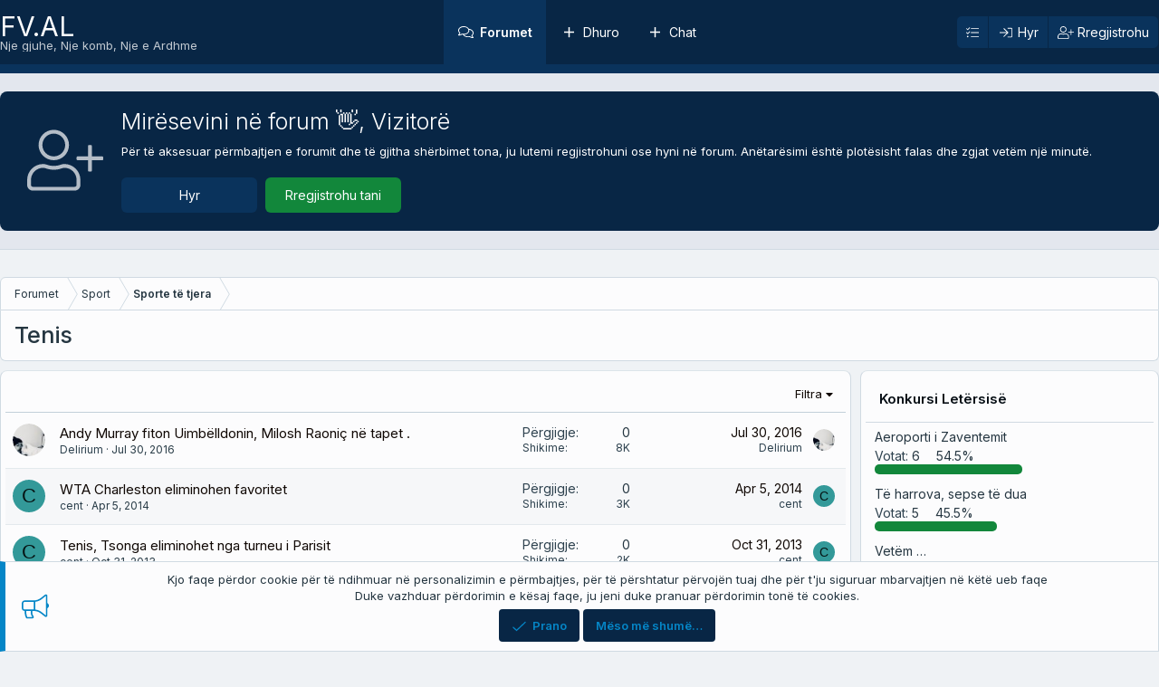

--- FILE ---
content_type: text/html; charset=utf-8
request_url: https://fv.al/f/tenis.227/
body_size: 16391
content:
<!DOCTYPE html>
<html id="XF" lang="en-US" dir="LTR"
	data-xf="2.3"
	data-app="public"
	
	
	data-template="forum_view"
	data-container-key="node-227"
	data-content-key="forum-227"
	data-logged-in="false"
	data-cookie-prefix="xf_"
	data-csrf="1768771743,bab565b381ac0d3a08a28913bae13725"
	data-style-id="45"  
	class="has-no-js template-forum_view"
	 data-run-jobs="">
<head>

	
	
	

	<meta charset="utf-8" />
	<title>Tenis | Forumi Virtual Shqiptar - Një Komb, Një Gjuhë, një e Ardhme</title>
	<link rel="manifest" href="/webmanifest.php">

	<meta http-equiv="X-UA-Compatible" content="IE=Edge" />
	<meta name="viewport" content="width=device-width, initial-scale=1, viewport-fit=cover">

	
		
			
				<meta name="theme-color" media="(prefers-color-scheme: light)" content="#082645" />
				<meta name="theme-color" media="(prefers-color-scheme: dark)" content="#082645" />
			
		
	

	<meta name="apple-mobile-web-app-title" content="FV.AL">
	
		<link rel="apple-touch-icon" href="/data/assets/logo/fv.png">
		
	
	<link rel="preconnect" href="https://fonts.googleapis.com">
<link rel="preconnect" href="https://fonts.gstatic.com" crossorigin>
<link href="https://fonts.googleapis.com/css2?family=Inter:ital,wght@0,300..600&display=swap" rel="stylesheet">

	
		<link rel="canonical" href="https://fv.al/f/tenis.227/" />
	
		<link rel="alternate" type="application/rss+xml" title="RSS feed for Tenis" href="/f/tenis.227/index.rss" />
	

	
		
	
	
	<meta property="og:site_name" content="Forumi Virtual Shqiptar - Një Komb, Një Gjuhë, një e Ardhme" />


	
	
		
	
	
	<meta property="og:type" content="website" />


	
	
		
	
	
	
		<meta property="og:title" content="Tenis" />
		<meta property="twitter:title" content="Tenis" />
	


	
	
	
		
	
	
	<meta property="og:url" content="https://fv.al/f/tenis.227/" />


	
	
		
	
	
	
		<meta property="og:image" content="https://fv.al/data/assets/logo/fv512.png" />
		<meta property="twitter:image" content="https://fv.al/data/assets/logo/fv512.png" />
		<meta property="twitter:card" content="summary" />
	


	
	
	

	<script>
	(function(){let xfhtml = document.getElementById('XF');
	function applySetting(settingName, settingOn, allowToggle){if(1===allowToggle){let s=localStorage.getItem(settingName);"on"!==s&&(s||1!==settingOn)||xfhtml.classList.add(settingName)}else 1===settingOn&&xfhtml.classList.add(settingName);}applySetting('_xgtSv13__alternaHeader', 1, 0);	applySetting('_xgtSv13__tamekran', 0, 1);applySetting('_xgtSv13__izgara', 0, 1);	applySetting('_xgtSv13__resimli', 0, 1);applySetting('_xgtSv13__sidebarkapali', 0, 1);applySetting('_xgtSv13__sidebarsabit', 0, 1);	applySetting('_xgtSv13__box', 0, 1);applySetting('_xgtSv13__radius', 0, 1);var backgroundChoice=localStorage.getItem("xgtSv13Renkler-45");backgroundChoice?xfhtml.setAttribute("data-xgtSv13-renk",backgroundChoice):xfhtml.setAttribute("data-xgtSv13-renk",'1');})();	
</script>

	
	
	
	
		
	
	

	<link rel="stylesheet" href="/css.php?css=public%3Anormalize.css%2Cpublic%3Afa.css%2Cpublic%3Avariations.less%2Cpublic%3Acore.less%2Cpublic%3Aapp.less&amp;s=45&amp;l=1&amp;d=1765750623&amp;k=7c488500c4b790d63eb26c16bfc1a48b57760d48" />

	<link rel="stylesheet" href="/css.php?css=public%3Anotices.less&amp;s=45&amp;l=1&amp;d=1765750623&amp;k=282ad8b34fd61153b80f3904d22fef6792760949" />
<link rel="stylesheet" href="/css.php?css=public%3Apoll.less&amp;s=45&amp;l=1&amp;d=1765750623&amp;k=64deebaba1fdf9560c0c7f6e9cafc8580ca542b4" />
<link rel="stylesheet" href="/css.php?css=public%3Astructured_list.less&amp;s=45&amp;l=1&amp;d=1765750623&amp;k=8b41c358ed4f69e9aa3a837146357ac50514cfd7" />
<link rel="stylesheet" href="/css.php?css=public%3AxgtSv13_forum_istatistik.less&amp;s=45&amp;l=1&amp;d=1765750623&amp;k=28a98f4bca1eb07fdf6334e4b4dd0655fbac6a8a" />
<link rel="stylesheet" href="/css.php?css=public%3AxgtSv13_hosgeldin_blok.less&amp;s=45&amp;l=1&amp;d=1765750623&amp;k=611e65b15e4bd9df67b6e33b362063ba3a9a1df8" />
<link rel="stylesheet" href="/css.php?css=public%3AxgtSv13_infobox.less&amp;s=45&amp;l=1&amp;d=1765750623&amp;k=4553f732c78448752df7addb68b4d1fcc92bfeb2" />
<link rel="stylesheet" href="/css.php?css=public%3AxgtSv13_logo.less&amp;s=45&amp;l=1&amp;d=1765750623&amp;k=4de0fac50bcd08f1b1b1d912b4f21139339df624" />
<link rel="stylesheet" href="/css.php?css=public%3AxgtSv13_notices.less&amp;s=45&amp;l=1&amp;d=1765750623&amp;k=c5556368f18f3cf5a420cf278cf7ca1e6866954c" />
<link rel="stylesheet" href="/css.php?css=public%3AxgtSv13_tema_editoru.less&amp;s=45&amp;l=1&amp;d=1765750623&amp;k=dc5e2ee0a203eb952b988359f1d6c0bd91072176" />
<link rel="stylesheet" href="/css.php?css=public%3Aextra.less&amp;s=45&amp;l=1&amp;d=1765750623&amp;k=ea9b492b2187d5bad686a0608166f917047bdef1" />


	
		<script src="/js/xf/preamble.min.js?_v=320cd70e"></script>
	

	
	<script src="/js/vendor/vendor-compiled.js?_v=320cd70e" defer></script>
	<script src="/js/xf/core-compiled.js?_v=320cd70e" defer></script>

	<script>
		XF.ready(() =>
		{
			XF.extendObject(true, XF.config, {
				// 
				userId: 0,
				enablePush: true,
				pushAppServerKey: 'BLkvdgccNle0QP1FFjMnl+nMDPrO9txC8Z/TiteO6VKTJkzYShAUlHJ/S3xYEtByISd9hBAdx1GK3P0gxdUuABY=',
				url: {
					fullBase: 'https://fv.al/',
					basePath: '/',
					css: '/css.php?css=__SENTINEL__&s=45&l=1&d=1765750623',
					js: '/js/__SENTINEL__?_v=320cd70e',
					icon: '/data/local/icons/__VARIANT__.svg?v=1760808895#__NAME__',
					iconInline: '/styles/fa/__VARIANT__/__NAME__.svg?v=5.15.3',
					keepAlive: '/login/keep-alive'
				},
				cookie: {
					path: '/',
					domain: '',
					prefix: 'xf_',
					secure: true,
					consentMode: 'simple',
					consented: ["optional","_third_party"]
				},
				cacheKey: 'f3ed7234243583f554e27d349fe769c5',
				csrf: '1768771743,bab565b381ac0d3a08a28913bae13725',
				js: {},
				fullJs: false,
				css: {"public:notices.less":true,"public:poll.less":true,"public:structured_list.less":true,"public:xgtSv13_forum_istatistik.less":true,"public:xgtSv13_hosgeldin_blok.less":true,"public:xgtSv13_infobox.less":true,"public:xgtSv13_logo.less":true,"public:xgtSv13_notices.less":true,"public:xgtSv13_tema_editoru.less":true,"public:extra.less":true},
				time: {
					now: 1768771743,
					today: 1768690800,
					todayDow: 0,
					tomorrow: 1768777200,
					yesterday: 1768604400,
					week: 1768172400,
					month: 1767222000,
					year: 1767222000
				},
				style: {
					light: 'default',
					dark: 'alternate',
					defaultColorScheme: 'light'
				},
				borderSizeFeature: '3px',
				fontAwesomeWeight: 'l',
				enableRtnProtect: true,
				
				enableFormSubmitSticky: true,
				imageOptimization: 'optimize',
				imageOptimizationQuality: 0.85,
				uploadMaxFilesize: 26214400,
				uploadMaxWidth: 1600,
				uploadMaxHeight: 1600,
				allowedVideoExtensions: ["m4v","mov","mp4","mp4v","mpeg","mpg","ogv","webm"],
				allowedAudioExtensions: ["mp3","opus","ogg","wav"],
				shortcodeToEmoji: true,
				visitorCounts: {
					conversations_unread: '0',
					alerts_unviewed: '0',
					total_unread: '0',
					title_count: true,
					icon_indicator: true
				},
				jsMt: {"xf\/action.js":"4432ad90","xf\/embed.js":"aea12eef","xf\/form.js":"f9e6bbdf","xf\/structure.js":"4432ad90","xf\/tooltip.js":"f9e6bbdf"},
				jsState: {},
				publicMetadataLogoUrl: 'https://fv.al/data/assets/logo/fv512.png',
				publicPushBadgeUrl: 'https://fv.al/styles/default/xenforo/bell.png'
			})

			XF.extendObject(XF.phrases, {
				// 
				date_x_at_time_y:     "{date} at {time}",
				day_x_at_time_y:      "{day} at {time}",
				yesterday_at_x:       "Dje më {time}",
				x_minutes_ago:        "Para {minutes} minutave",
				one_minute_ago:       "Para 1 minuti",
				a_moment_ago:         "Para pak çastesh",
				today_at_x:           "Sot më {time}",
				in_a_moment:          "In a moment",
				in_a_minute:          "In a minute",
				in_x_minutes:         "Pas {minutes} minutash",
				later_today_at_x:     "Later today at {time}",
				tomorrow_at_x:        "Tomorrow at {time}",
				short_date_x_minutes: "{minutes}m",
				short_date_x_hours:   "{hours}h",
				short_date_x_days:    "{days}d",

				day0: "E Diel",
				day1: "E Hënë",
				day2: "E Martë",
				day3: "E Mërkurë",
				day4: "E Enjte",
				day5: "E Premte",
				day6: "E Shtunë",

				dayShort0: "Sun",
				dayShort1: "Mon",
				dayShort2: "Tue",
				dayShort3: "Wed",
				dayShort4: "Thu",
				dayShort5: "Fri",
				dayShort6: "Sat",

				month0: "Janar",
				month1: "Shkurt",
				month2: "Mars",
				month3: "Prill",
				month4: "Maj",
				month5: "Qershor",
				month6: "Korrik",
				month7: "Gusht",
				month8: "Shtator",
				month9: "Tetor",
				month10: "Nëntor",
				month11: "Dhjetor",

				active_user_changed_reload_page: "The active user has changed. Reload the page for the latest version.",
				server_did_not_respond_in_time_try_again: "The server did not respond in time. Please try again.",
				oops_we_ran_into_some_problems: "Kujdes! Ju keni anomali ne navigim.",
				oops_we_ran_into_some_problems_more_details_console: "Kujdes! Ju keni anomali ne navigim. Ju luem provoni perseri. Më shumë detaje të gabimit mund të jenë në tastierën e shfletuesit.",
				file_too_large_to_upload: "The file is too large to be uploaded.",
				uploaded_file_is_too_large_for_server_to_process: "The uploaded file is too large for the server to process.",
				files_being_uploaded_are_you_sure: "Files are still being uploaded. Are you sure you want to submit this form?",
				attach: "Ngarko skedarë",
				rich_text_box: "Rich text box",
				close: "Mbyll",
				link_copied_to_clipboard: "Link copied to clipboard.",
				text_copied_to_clipboard: "Text copied to clipboard.",
				loading: "Duke u ngarkuar…",
				you_have_exceeded_maximum_number_of_selectable_items: "You have exceeded the maximum number of selectable items.",

				processing: "Processing",
				'processing...': "Processing…",

				showing_x_of_y_items: "Duke treguar {count} nga {total} artikuj",
				showing_all_items: "Showing all items",
				no_items_to_display: "No items to display",

				number_button_up: "Increase",
				number_button_down: "Decrease",

				push_enable_notification_title: "Push notifications enabled successfully at Forumi Virtual Shqiptar - Një Komb, Një Gjuhë, një e Ardhme",
				push_enable_notification_body: "Thank you for enabling push notifications!",

				pull_down_to_refresh: "Pull down to refresh",
				release_to_refresh: "Release to refresh",
				refreshing: "Refreshing…"
			})
		})
	</script>

	<script>
XF.ready(() =>
{
	window.addEventListener("scroll",function(){window.scrollY>100?document.querySelector("._footer-yukariFirlat").style.display="block":document.querySelector("._footer-yukariFirlat").style.display="none"}),document.querySelector("._footer-yukariFirlat").addEventListener("click",function(){return window.scrollTo({top:0,behavior:"smooth"}),!1});
})
</script>



	
		<link rel="icon" type="image/png" href="/favicon.ico" sizes="32x32" />
	

	
	<script async src="https://www.googletagmanager.com/gtag/js?id=UA-163726842-1"></script>
	<script>
		window.dataLayer = window.dataLayer || [];
		function gtag(){dataLayer.push(arguments);}
		gtag('js', new Date());
		gtag('config', 'UA-163726842-1', {
			// 
			
			
				'anonymize_ip': true,
			
		});
	</script>


</head>
<body data-template="forum_view">

<div class="p-pageWrapper xgtSv13-boxKontrol" id="top">
		
		
	
	
	
	
	
		
	
	

	

	
	
	
	
	
	

	
		<div class="p-navSticky p-navSticky--primary" data-xf-init="sticky-header">
			
		<header class="p-header" id="header">
			<div class="p-header-inner">
				<div class="xgtSv13-header__hizala xgt__displayFlex">
					
		<div class="xgt-header__logo">
				
	
	<div class="p-header-logo xgtSv13-metin__logo">
		<a href="https://fv.al">	
			
				
			
			
				<span class="_logo__metin">
					<span class="__logobaslik">
						
							FV.AL
						
					</span>
					
						<span class='__logoslogan'>
							Nje gjuhe, Nje komb, Nje e Ardhme
						</span>
					
				</span>
			
		</a>
	</div>

		</div>
	
		<div class="xgt-header__navigasyon">
			<div class="p-nav-scroller hScroller" data-xf-init="h-scroller" data-auto-scroll=".p-navEl.is-selected">
				<div class="hScroller-scroll">
					<ul class="p-nav-list js-offCanvasNavSource">
						
							<li>
								
	<div class="p-navEl is-selected" >
	

		
	
	<a href="/"
	class="p-navEl-link "
	
	data-xf-key="1"
	data-nav-id="forums">Forumet</a>


		

		
	
	</div>

							</li>
						
							<li>
								
	<div class="p-navEl " >
	

		
	
	<a href="/dhuro/"
	class="p-navEl-link "
	
	data-xf-key="2"
	data-nav-id="th_donate">Dhuro</a>


		

		
	
	</div>

							</li>
						
							<li>
								
	<div class="p-navEl " >
	

		
	
	<a href="https://chat.takohu.com/#/connect"
	class="p-navEl-link "
	 target="_blank"
	data-xf-key="3"
	data-nav-id="Chat">Chat</a>


		

		
	
	</div>

							</li>
						
					</ul>
				</div>
			</div>
		</div>
	
		<div class="p-nav-opposite xgt-header__hesap xgt__displayFlex">
			<div class="p-navgroup p-discovery p-discovery--noSearch">
				<a href="/te-reja/latest-activity"
				   class="p-navgroup-link p-navgroup-link--iconic p-navgroup-link--whatsnew"
				   aria-label="Të rejat e fundit"
				   title="Të rejat e fundit">
					<i aria-hidden="true"></i>
					<span class="p-navgroup-linkText">Të rejat e fundit</span>
				</a>

				
			</div>
			<div class="p-navgroup p-account p-navgroup--guest">
				
					
	
	
	 	
	
	
			
			
			
				
	<a href="#" class="p-navgroup-link p-navgroup-link--iconic" rel="nofollow" data-xf-init="tooltip" aria-label="Personalization and Appearance tools" title="Personalization and Appearance tools" data-xgt-editor="">
		<i class="fa--xf fal fa-tasks "><svg xmlns="http://www.w3.org/2000/svg" role="img" aria-hidden="true" ><use href="/data/local/icons/light.svg?v=1760808895#tasks"></use></svg></i>
	</a>

			
		
			
				
		
	


					

					<a href="/login/" class="p-navgroup-link p-navgroup-link--textual p-navgroup-link--logIn"
					   data-xf-click="overlay" data-follow-redirects="on">
						<span class="p-navgroup-linkText">Hyr</span>
					</a>
					
						<a href="/register/" class="p-navgroup-link p-navgroup-link--textual p-navgroup-link--register"
						   data-xf-click="overlay" data-follow-redirects="on">
							<span class="p-navgroup-linkText">Rregjistrohu</span>
						</a>
					
				
			</div>
		</div>
	 
				</div>
			</div>
		</header>
	
		<nav class="p-nav xgtResponsive:desktop">
			<div class="p-nav-inner">
				<div class="xgtSv13-mobilNavigasyon xgt__displayFlex">
					<button type="button" class="button button--plain p-nav-menuTrigger" data-xf-click="off-canvas" data-menu=".js-headerOffCanvasMenu" tabindex="0" aria-label="Menu"><span class="button-text">
						<i aria-hidden="true"></i>
					</span></button>	
					<div class="_mobilNavigasyon__logo xgt__displayFlex">
						<a href="https://fv.al">
							
								
									FV.AL
								
							
						</a>
					</div>
				</div>
				<div class="xgtSv13-mobilNavigasyon_kullanici">
					
		<div class="p-nav-opposite xgt-header__hesap xgt__displayFlex">
			<div class="p-navgroup p-discovery p-discovery--noSearch">
				<a href="/te-reja/latest-activity"
				   class="p-navgroup-link p-navgroup-link--iconic p-navgroup-link--whatsnew"
				   aria-label="Të rejat e fundit"
				   title="Të rejat e fundit">
					<i aria-hidden="true"></i>
					<span class="p-navgroup-linkText">Të rejat e fundit</span>
				</a>

				
			</div>
			<div class="p-navgroup p-account p-navgroup--guest">
				
					
	
	
	 	
	
	
			
			
			
				
	<a href="#" class="p-navgroup-link p-navgroup-link--iconic" rel="nofollow" data-xf-init="tooltip" aria-label="Personalization and Appearance tools" title="Personalization and Appearance tools" data-xgt-editor="">
		<i class="fa--xf fal fa-tasks "><svg xmlns="http://www.w3.org/2000/svg" role="img" aria-hidden="true" ><use href="/data/local/icons/light.svg?v=1760808895#tasks"></use></svg></i>
	</a>

			
		
			
				
		
	


					

					<a href="/login/" class="p-navgroup-link p-navgroup-link--textual p-navgroup-link--logIn"
					   data-xf-click="overlay" data-follow-redirects="on">
						<span class="p-navgroup-linkText">Hyr</span>
					</a>
					
						<a href="/register/" class="p-navgroup-link p-navgroup-link--textual p-navgroup-link--register"
						   data-xf-click="overlay" data-follow-redirects="on">
							<span class="p-navgroup-linkText">Rregjistrohu</span>
						</a>
					
				
			</div>
		</div>
	 
				</div>
			</div>
		</nav>
	
		</div>
		
		
				<div class="p-sectionLinks p-sectionLinks--empty"></div>	
		
	 
	
	
	<div class="offCanvasMenu offCanvasMenu--nav js-headerOffCanvasMenu" data-menu="menu" aria-hidden="true" data-ocm-builder="navigation">
		<div class="offCanvasMenu-backdrop" data-menu-close="true"></div>
		<div class="offCanvasMenu-content">
			<div class="offCanvasMenu-header">
				Menu
				<a class="offCanvasMenu-closer" data-menu-close="true" role="button" tabindex="0" aria-label="Mbyll"></a>
			</div>
			
				<div class="p-offCanvasRegisterLink">
					<div class="offCanvasMenu-linkHolder">
						<a href="/login/" class="offCanvasMenu-link" data-xf-click="overlay" data-menu-close="true">
							Hyr
						</a>
					</div>
					<hr class="offCanvasMenu-separator" />
					
						<div class="offCanvasMenu-linkHolder">
							<a href="/register/" class="offCanvasMenu-link" data-xf-click="overlay" data-menu-close="true">
								Rregjistrohu
							</a>
						</div>
						<hr class="offCanvasMenu-separator" />
					
				</div>
			
			<div class="js-offCanvasNavTarget"></div>
			<div class="offCanvasMenu-installBanner js-installPromptContainer" style="display: none;" data-xf-init="install-prompt">
				<div class="offCanvasMenu-installBanner-header">Install the app</div>
				<button type="button" class="button js-installPromptButton"><span class="button-text">Install</span></button>
				<template class="js-installTemplateIOS">
					<div class="js-installTemplateContent">
						<div class="overlay-title">How to install the app on iOS</div>
						<div class="block-body">
							<div class="block-row">
								<p>
									Follow along with the video below to see how to install our site as a web app on your home screen.
								</p>
								<p style="text-align: center">
									<video src="/styles/default/xenforo/add_to_home.mp4"
										width="280" height="480" autoplay loop muted playsinline></video>
								</p>
								<p>
									<small><strong>Note:</strong> This feature may not be available in some browsers.</small>
								</p>
							</div>
						</div>
					</div>
				</template>
			</div>
		</div>
	</div>
	
	
			
		
	
	<div class="_satirArasi__arkaplan">
		<ul>
			
				
	
	
	
	 	
	
		
		
	<li> 
		<div class="xgtSv13-hsgBlok">
			<div class="xgtSv13-blok__sinirlar xgtSv13-hsgBlok block">
				<div class="xgt__displayFlex xgt__displayFlex__items _hosgeldinBlok _border__radius__l">
					<div class="_hosgeldinBlok__ikon xgtResponsive:mobile"><i class="fa--xf fal fa-user-plus "><svg xmlns="http://www.w3.org/2000/svg" role="img" aria-hidden="true" ><use href="/data/local/icons/light.svg?v=1760808895#user-plus"></use></svg></i></div>
					<div class="_hosgeldinBlok__icerik">
						<h4>Mirësevini në forum 👋, Vizitorë</h4>
						<p>Për të aksesuar përmbajtjen e forumit dhe të gjitha shërbimet tona, ju lutemi regjistrohuni ose hyni në forum. Anëtarësimi është plotësisht falas dhe zgjat vetëm një minutë.</p>
						<div class="__butonBar">
							<a href="/login/" data-xf-click="overlay" class="_girisyap__buton _border__radius__m">	
								Hyr
							</a>
							
								<a href="/register/" data-xf-click="overlay" class="_kayitol__buton _border__radius__m">
									Rregjistrohu tani 
								</a>
							
						</div>
					</div>	
				</div>	
			</div>
		</div>
	</li>

		
	
	

			
			
	
	
	
	

			
	
	
	 
	

		</ul>
	</div>			
	<div class="p-body">
		<div class="p-body-inner  _breadcrumbs__kontrol">
			<!--XF:EXTRA_OUTPUT-->

	
	
	 
		
	
		<!-- İceriklerin üzerinde -->
			
	 
	 
	
	 
	 
		

		
			
			

	
	

	
	
		
	
		
	
		
	
		
	
		
	
		
	
		
	
		
	
		
	
		
	
		
	
		
	
		
	
		
	
		
	
		
	
		
	
		
	
		
	
		
	
		
	
		
	
		
	
		
	
		
	

	
	
	
	

	





			

			
	
	
	 
		
	 
	 
	
	 
	 
		


			

	
	
	
	
		<div class="xgtSv13-breadcrumbs ">
			<ul class="p-breadcrumbs " itemscope itemtype="https://schema.org/BreadcrumbList">
				
					

					
						
						
	<li itemprop="itemListElement" itemscope itemtype="https://schema.org/ListItem">
		<a href="/" itemprop="item">
			<span itemprop="name">Forumet</span>
		</a>
		<meta itemprop="position" content="1" />
	</li>

					

					
					
						
						
	<li itemprop="itemListElement" itemscope itemtype="https://schema.org/ListItem">
		<a href="/c/sport.24/" itemprop="item">
			<span itemprop="name">Sport</span>
		</a>
		<meta itemprop="position" content="2" />
	</li>

					
						
						
	<li itemprop="itemListElement" itemscope itemtype="https://schema.org/ListItem">
		<a href="/f/sporte-te-tjera.81/" itemprop="item">
			<span itemprop="name">Sporte të tjera</span>
		</a>
		<meta itemprop="position" content="3" />
	</li>

					

				
			</ul>
		</div>
	

			
	
	
	 
		
	 
	 
	
	 
	 
		



			
	<noscript class="js-jsWarning"><div class="blockMessage blockMessage--important blockMessage--iconic u-noJsOnly">JavaScript is disabled. For a better experience, please enable JavaScript in your browser before proceeding.</div></noscript>

			
	<div class="blockMessage blockMessage--important blockMessage--iconic js-browserWarning" style="display: none">You are using an out of date browser. It  may not display this or other websites correctly.<br />You should upgrade or use an <a href="https://www.google.com/chrome/" target="_blank" rel="noopener">alternative browser</a>.</div>


			
				
	<div class="p-body-header xgtSv13_body__header">

					
						
							<div class="p-title ">
								
									
										<h1 class="p-title-value">Tenis</h1>
									
									
								
							</div>
						

						
					
				</div>
			

			<div class="p-body-main p-body-main--withSidebar ">
				
				<div class="p-body-contentCol"></div>
				
					<div class="p-body-sidebarCol"></div>
				

				

				<div class="p-body-content">
					
					
	
	
	 
	

					<div class="p-body-pageContent">







	
	
	






	

	
		
	

















<div class="block " data-xf-init="" data-type="thread" data-href="/inline-mod/">

	<div class="block-outer"></div>

	<div class="block-container">

		
			<div class="block-filterBar">
				<div class="filterBar">
					

					<a class="filterBar-menuTrigger" data-xf-click="menu" role="button" tabindex="0" aria-expanded="false" aria-haspopup="true">Filtra</a>
					<div class="menu menu--wide" data-menu="menu" aria-hidden="true"
						data-href="/f/tenis.227/filters"
						data-load-target=".js-filterMenuBody">
						<div class="menu-content">
							<h4 class="menu-header">Trego vetëm:</h4>
							<div class="js-filterMenuBody">
								<div class="menu-row">Duke u ngarkuar…</div>
							</div>
						</div>
					</div>
				</div>
			</div>
		

		

		<div class="block-body">
			
				<div class="structItemContainer">
					

	

	



					
						

						<div class="structItemContainer-group js-threadList">
							
								
									

	

	<div class="structItem structItem--thread js-inlineModContainer js-threadListItem-62790" data-author="Delirium">

	
		<div class="structItem-cell structItem-cell--icon">
			<div class="structItem-iconContainer">
				<a href="/members/delirium.10000583/" class="avatar avatar--s" data-user-id="10000583" data-xf-init="member-tooltip">
			<img src="/data/avatars/s/10000/10000583.jpg?1612299563" srcset="/data/avatars/m/10000/10000583.jpg?1612299563 2x" alt="Delirium" class="avatar-u10000583-s" width="48" height="48" loading="lazy" /> 
		</a>
				
			</div>
		</div>
	

	
		<div class="structItem-cell structItem-cell--main" data-xf-init="touch-proxy">
			

			<div class="structItem-title">
				
				
				<a href="/t/andy-murray-fiton-uimbelldonin-milosh-raonic-ne-tapet.62790/" class="" data-tp-primary="on" data-xf-init="" data-preview-url=""
					>
					Andy Murray fiton Uimbëlldonin, Milosh Raoniç në tapet .
				</a>
			</div>

			<div class="structItem-minor">
				

				
					<ul class="structItem-parts">
						<li><a href="/members/delirium.10000583/" class="username " dir="auto" data-user-id="10000583" data-xf-init="member-tooltip">Delirium</a></li>
						<li class="structItem-startDate"><a href="/t/andy-murray-fiton-uimbelldonin-milosh-raonic-ne-tapet.62790/" rel="nofollow"><time  class="u-dt" dir="auto" datetime="2016-07-30T13:54:45+0200" data-timestamp="1469879685" data-date="Jul 30, 2016" data-time="1:54 PM" data-short="Jul &#039;16" title="Jul 30, 2016 at 1:54 PM">Jul 30, 2016</time></a></li>
						
					</ul>

					
				
			</div>
		</div>
	

	
		<div class="structItem-cell structItem-cell--meta" title="Mesazhi i parë me reagim: 0">
			<dl class="pairs pairs--justified">
				<dt>Përgjigje</dt>
				<dd>0</dd>
			</dl>
			<dl class="pairs pairs--justified structItem-minor">
				<dt>Shikime</dt>
				<dd>8K</dd>
			</dl>
		</div>
	

	
		<div class="structItem-cell structItem-cell--latest">
			
				<a href="/t/andy-murray-fiton-uimbelldonin-milosh-raonic-ne-tapet.62790/latest" rel="nofollow"><time  class="structItem-latestDate u-dt" dir="auto" datetime="2016-07-30T13:54:45+0200" data-timestamp="1469879685" data-date="Jul 30, 2016" data-time="1:54 PM" data-short="Jul &#039;16" title="Jul 30, 2016 at 1:54 PM">Jul 30, 2016</time></a>
				<div class="structItem-minor">
					
						<a href="/members/delirium.10000583/" class="username " dir="auto" data-user-id="10000583" data-xf-init="member-tooltip">Delirium</a>
					
				</div>
			
		</div>
	

	
		<div class="structItem-cell structItem-cell--icon structItem-cell--iconEnd">
			<div class="structItem-iconContainer">
				
					<a href="/members/delirium.10000583/" class="avatar avatar--xxs" data-user-id="10000583" data-xf-init="member-tooltip">
			<img src="/data/avatars/s/10000/10000583.jpg?1612299563"  alt="Delirium" class="avatar-u10000583-s" width="48" height="48" loading="lazy" /> 
		</a>
				
			</div>
		</div>
	

	</div>

								
									

	

	<div class="structItem structItem--thread js-inlineModContainer js-threadListItem-52475" data-author="cent">

	
		<div class="structItem-cell structItem-cell--icon">
			<div class="structItem-iconContainer">
				<a href="/members/cent.5235/" class="avatar avatar--s avatar--default avatar--default--dynamic" data-user-id="5235" data-xf-init="member-tooltip" style="background-color: #339999; color: #061313">
			<span class="avatar-u5235-s" role="img" aria-label="cent">C</span> 
		</a>
				
			</div>
		</div>
	

	
		<div class="structItem-cell structItem-cell--main" data-xf-init="touch-proxy">
			

			<div class="structItem-title">
				
				
				<a href="/t/wta-charleston-eliminohen-favoritet.52475/" class="" data-tp-primary="on" data-xf-init="" data-preview-url=""
					>
					WTA Charleston eliminohen favoritet
				</a>
			</div>

			<div class="structItem-minor">
				

				
					<ul class="structItem-parts">
						<li><a href="/members/cent.5235/" class="username " dir="auto" data-user-id="5235" data-xf-init="member-tooltip">cent</a></li>
						<li class="structItem-startDate"><a href="/t/wta-charleston-eliminohen-favoritet.52475/" rel="nofollow"><time  class="u-dt" dir="auto" datetime="2014-04-05T22:51:32+0200" data-timestamp="1396731092" data-date="Apr 5, 2014" data-time="10:51 PM" data-short="Apr &#039;14" title="Apr 5, 2014 at 10:51 PM">Apr 5, 2014</time></a></li>
						
					</ul>

					
				
			</div>
		</div>
	

	
		<div class="structItem-cell structItem-cell--meta" title="Mesazhi i parë me reagim: 0">
			<dl class="pairs pairs--justified">
				<dt>Përgjigje</dt>
				<dd>0</dd>
			</dl>
			<dl class="pairs pairs--justified structItem-minor">
				<dt>Shikime</dt>
				<dd>3K</dd>
			</dl>
		</div>
	

	
		<div class="structItem-cell structItem-cell--latest">
			
				<a href="/t/wta-charleston-eliminohen-favoritet.52475/latest" rel="nofollow"><time  class="structItem-latestDate u-dt" dir="auto" datetime="2014-04-05T22:51:32+0200" data-timestamp="1396731092" data-date="Apr 5, 2014" data-time="10:51 PM" data-short="Apr &#039;14" title="Apr 5, 2014 at 10:51 PM">Apr 5, 2014</time></a>
				<div class="structItem-minor">
					
						<a href="/members/cent.5235/" class="username " dir="auto" data-user-id="5235" data-xf-init="member-tooltip">cent</a>
					
				</div>
			
		</div>
	

	
		<div class="structItem-cell structItem-cell--icon structItem-cell--iconEnd">
			<div class="structItem-iconContainer">
				
					<a href="/members/cent.5235/" class="avatar avatar--xxs avatar--default avatar--default--dynamic" data-user-id="5235" data-xf-init="member-tooltip" style="background-color: #339999; color: #061313">
			<span class="avatar-u5235-s" role="img" aria-label="cent">C</span> 
		</a>
				
			</div>
		</div>
	

	</div>

								
									

	

	<div class="structItem structItem--thread js-inlineModContainer js-threadListItem-49425" data-author="cent">

	
		<div class="structItem-cell structItem-cell--icon">
			<div class="structItem-iconContainer">
				<a href="/members/cent.5235/" class="avatar avatar--s avatar--default avatar--default--dynamic" data-user-id="5235" data-xf-init="member-tooltip" style="background-color: #339999; color: #061313">
			<span class="avatar-u5235-s" role="img" aria-label="cent">C</span> 
		</a>
				
			</div>
		</div>
	

	
		<div class="structItem-cell structItem-cell--main" data-xf-init="touch-proxy">
			

			<div class="structItem-title">
				
				
				<a href="/t/tenis-tsonga-eliminohet-nga-turneu-i-parisit.49425/" class="" data-tp-primary="on" data-xf-init="" data-preview-url=""
					>
					Tenis, Tsonga eliminohet nga turneu i Parisit
				</a>
			</div>

			<div class="structItem-minor">
				

				
					<ul class="structItem-parts">
						<li><a href="/members/cent.5235/" class="username " dir="auto" data-user-id="5235" data-xf-init="member-tooltip">cent</a></li>
						<li class="structItem-startDate"><a href="/t/tenis-tsonga-eliminohet-nga-turneu-i-parisit.49425/" rel="nofollow"><time  class="u-dt" dir="auto" datetime="2013-10-31T00:40:15+0100" data-timestamp="1383176415" data-date="Oct 31, 2013" data-time="12:40 AM" data-short="Oct &#039;13" title="Oct 31, 2013 at 12:40 AM">Oct 31, 2013</time></a></li>
						
					</ul>

					
				
			</div>
		</div>
	

	
		<div class="structItem-cell structItem-cell--meta" title="Mesazhi i parë me reagim: 0">
			<dl class="pairs pairs--justified">
				<dt>Përgjigje</dt>
				<dd>0</dd>
			</dl>
			<dl class="pairs pairs--justified structItem-minor">
				<dt>Shikime</dt>
				<dd>2K</dd>
			</dl>
		</div>
	

	
		<div class="structItem-cell structItem-cell--latest">
			
				<a href="/t/tenis-tsonga-eliminohet-nga-turneu-i-parisit.49425/latest" rel="nofollow"><time  class="structItem-latestDate u-dt" dir="auto" datetime="2013-10-31T00:40:15+0100" data-timestamp="1383176415" data-date="Oct 31, 2013" data-time="12:40 AM" data-short="Oct &#039;13" title="Oct 31, 2013 at 12:40 AM">Oct 31, 2013</time></a>
				<div class="structItem-minor">
					
						<a href="/members/cent.5235/" class="username " dir="auto" data-user-id="5235" data-xf-init="member-tooltip">cent</a>
					
				</div>
			
		</div>
	

	
		<div class="structItem-cell structItem-cell--icon structItem-cell--iconEnd">
			<div class="structItem-iconContainer">
				
					<a href="/members/cent.5235/" class="avatar avatar--xxs avatar--default avatar--default--dynamic" data-user-id="5235" data-xf-init="member-tooltip" style="background-color: #339999; color: #061313">
			<span class="avatar-u5235-s" role="img" aria-label="cent">C</span> 
		</a>
				
			</div>
		</div>
	

	</div>

								
									

	

	<div class="structItem structItem--thread js-inlineModContainer js-threadListItem-49155" data-author="cent">

	
		<div class="structItem-cell structItem-cell--icon">
			<div class="structItem-iconContainer">
				<a href="/members/cent.5235/" class="avatar avatar--s avatar--default avatar--default--dynamic" data-user-id="5235" data-xf-init="member-tooltip" style="background-color: #339999; color: #061313">
			<span class="avatar-u5235-s" role="img" aria-label="cent">C</span> 
		</a>
				
			</div>
		</div>
	

	
		<div class="structItem-cell structItem-cell--main" data-xf-init="touch-proxy">
			

			<div class="structItem-title">
				
				
				<a href="/t/tommy-haas-triumfon-ne-vjene.49155/" class="" data-tp-primary="on" data-xf-init="" data-preview-url=""
					>
					Tommy Haas triumfon në Vjenë
				</a>
			</div>

			<div class="structItem-minor">
				

				
					<ul class="structItem-parts">
						<li><a href="/members/cent.5235/" class="username " dir="auto" data-user-id="5235" data-xf-init="member-tooltip">cent</a></li>
						<li class="structItem-startDate"><a href="/t/tommy-haas-triumfon-ne-vjene.49155/" rel="nofollow"><time  class="u-dt" dir="auto" datetime="2013-10-23T13:55:22+0200" data-timestamp="1382529322" data-date="Oct 23, 2013" data-time="1:55 PM" data-short="Oct &#039;13" title="Oct 23, 2013 at 1:55 PM">Oct 23, 2013</time></a></li>
						
					</ul>

					
				
			</div>
		</div>
	

	
		<div class="structItem-cell structItem-cell--meta" title="Mesazhi i parë me reagim: 0">
			<dl class="pairs pairs--justified">
				<dt>Përgjigje</dt>
				<dd>0</dd>
			</dl>
			<dl class="pairs pairs--justified structItem-minor">
				<dt>Shikime</dt>
				<dd>2K</dd>
			</dl>
		</div>
	

	
		<div class="structItem-cell structItem-cell--latest">
			
				<a href="/t/tommy-haas-triumfon-ne-vjene.49155/latest" rel="nofollow"><time  class="structItem-latestDate u-dt" dir="auto" datetime="2013-10-23T13:55:22+0200" data-timestamp="1382529322" data-date="Oct 23, 2013" data-time="1:55 PM" data-short="Oct &#039;13" title="Oct 23, 2013 at 1:55 PM">Oct 23, 2013</time></a>
				<div class="structItem-minor">
					
						<a href="/members/cent.5235/" class="username " dir="auto" data-user-id="5235" data-xf-init="member-tooltip">cent</a>
					
				</div>
			
		</div>
	

	
		<div class="structItem-cell structItem-cell--icon structItem-cell--iconEnd">
			<div class="structItem-iconContainer">
				
					<a href="/members/cent.5235/" class="avatar avatar--xxs avatar--default avatar--default--dynamic" data-user-id="5235" data-xf-init="member-tooltip" style="background-color: #339999; color: #061313">
			<span class="avatar-u5235-s" role="img" aria-label="cent">C</span> 
		</a>
				
			</div>
		</div>
	

	</div>

								
									

	

	<div class="structItem structItem--thread js-inlineModContainer js-threadListItem-48491" data-author="cent">

	
		<div class="structItem-cell structItem-cell--icon">
			<div class="structItem-iconContainer">
				<a href="/members/cent.5235/" class="avatar avatar--s avatar--default avatar--default--dynamic" data-user-id="5235" data-xf-init="member-tooltip" style="background-color: #339999; color: #061313">
			<span class="avatar-u5235-s" role="img" aria-label="cent">C</span> 
		</a>
				
			</div>
		</div>
	

	
		<div class="structItem-cell structItem-cell--main" data-xf-init="touch-proxy">
			

			<div class="structItem-title">
				
				
				<a href="/t/korea-open-triumf-i-radwanskas.48491/" class="" data-tp-primary="on" data-xf-init="" data-preview-url=""
					>
					Korea Open, triumf i Radwanskas
				</a>
			</div>

			<div class="structItem-minor">
				

				
					<ul class="structItem-parts">
						<li><a href="/members/cent.5235/" class="username " dir="auto" data-user-id="5235" data-xf-init="member-tooltip">cent</a></li>
						<li class="structItem-startDate"><a href="/t/korea-open-triumf-i-radwanskas.48491/" rel="nofollow"><time  class="u-dt" dir="auto" datetime="2013-09-23T13:20:35+0200" data-timestamp="1379935235" data-date="Sep 23, 2013" data-time="1:20 PM" data-short="Sep &#039;13" title="Sep 23, 2013 at 1:20 PM">Sep 23, 2013</time></a></li>
						
					</ul>

					
				
			</div>
		</div>
	

	
		<div class="structItem-cell structItem-cell--meta" title="Mesazhi i parë me reagim: 0">
			<dl class="pairs pairs--justified">
				<dt>Përgjigje</dt>
				<dd>0</dd>
			</dl>
			<dl class="pairs pairs--justified structItem-minor">
				<dt>Shikime</dt>
				<dd>2K</dd>
			</dl>
		</div>
	

	
		<div class="structItem-cell structItem-cell--latest">
			
				<a href="/t/korea-open-triumf-i-radwanskas.48491/latest" rel="nofollow"><time  class="structItem-latestDate u-dt" dir="auto" datetime="2013-09-23T13:20:35+0200" data-timestamp="1379935235" data-date="Sep 23, 2013" data-time="1:20 PM" data-short="Sep &#039;13" title="Sep 23, 2013 at 1:20 PM">Sep 23, 2013</time></a>
				<div class="structItem-minor">
					
						<a href="/members/cent.5235/" class="username " dir="auto" data-user-id="5235" data-xf-init="member-tooltip">cent</a>
					
				</div>
			
		</div>
	

	
		<div class="structItem-cell structItem-cell--icon structItem-cell--iconEnd">
			<div class="structItem-iconContainer">
				
					<a href="/members/cent.5235/" class="avatar avatar--xxs avatar--default avatar--default--dynamic" data-user-id="5235" data-xf-init="member-tooltip" style="background-color: #339999; color: #061313">
			<span class="avatar-u5235-s" role="img" aria-label="cent">C</span> 
		</a>
				
			</div>
		</div>
	

	</div>

								
									

	

	<div class="structItem structItem--thread js-inlineModContainer js-threadListItem-48402" data-author="cent">

	
		<div class="structItem-cell structItem-cell--icon">
			<div class="structItem-iconContainer">
				<a href="/members/cent.5235/" class="avatar avatar--s avatar--default avatar--default--dynamic" data-user-id="5235" data-xf-init="member-tooltip" style="background-color: #339999; color: #061313">
			<span class="avatar-u5235-s" role="img" aria-label="cent">C</span> 
		</a>
				
			</div>
		</div>
	

	
		<div class="structItem-cell structItem-cell--main" data-xf-init="touch-proxy">
			

			<div class="structItem-title">
				
				
				<a href="/t/hidhet-shorti-i-davis-cup-per-vitin-2014.48402/" class="" data-tp-primary="on" data-xf-init="" data-preview-url=""
					>
					Hidhet shorti i Davis Cup për vitin 2014
				</a>
			</div>

			<div class="structItem-minor">
				

				
					<ul class="structItem-parts">
						<li><a href="/members/cent.5235/" class="username " dir="auto" data-user-id="5235" data-xf-init="member-tooltip">cent</a></li>
						<li class="structItem-startDate"><a href="/t/hidhet-shorti-i-davis-cup-per-vitin-2014.48402/" rel="nofollow"><time  class="u-dt" dir="auto" datetime="2013-09-18T16:21:28+0200" data-timestamp="1379514088" data-date="Sep 18, 2013" data-time="4:21 PM" data-short="Sep &#039;13" title="Sep 18, 2013 at 4:21 PM">Sep 18, 2013</time></a></li>
						
					</ul>

					
				
			</div>
		</div>
	

	
		<div class="structItem-cell structItem-cell--meta" title="Mesazhi i parë me reagim: 0">
			<dl class="pairs pairs--justified">
				<dt>Përgjigje</dt>
				<dd>0</dd>
			</dl>
			<dl class="pairs pairs--justified structItem-minor">
				<dt>Shikime</dt>
				<dd>2K</dd>
			</dl>
		</div>
	

	
		<div class="structItem-cell structItem-cell--latest">
			
				<a href="/t/hidhet-shorti-i-davis-cup-per-vitin-2014.48402/latest" rel="nofollow"><time  class="structItem-latestDate u-dt" dir="auto" datetime="2013-09-18T16:21:28+0200" data-timestamp="1379514088" data-date="Sep 18, 2013" data-time="4:21 PM" data-short="Sep &#039;13" title="Sep 18, 2013 at 4:21 PM">Sep 18, 2013</time></a>
				<div class="structItem-minor">
					
						<a href="/members/cent.5235/" class="username " dir="auto" data-user-id="5235" data-xf-init="member-tooltip">cent</a>
					
				</div>
			
		</div>
	

	
		<div class="structItem-cell structItem-cell--icon structItem-cell--iconEnd">
			<div class="structItem-iconContainer">
				
					<a href="/members/cent.5235/" class="avatar avatar--xxs avatar--default avatar--default--dynamic" data-user-id="5235" data-xf-init="member-tooltip" style="background-color: #339999; color: #061313">
			<span class="avatar-u5235-s" role="img" aria-label="cent">C</span> 
		</a>
				
			</div>
		</div>
	

	</div>

								
									

	

	<div class="structItem structItem--thread js-inlineModContainer js-threadListItem-48353" data-author="cent">

	
		<div class="structItem-cell structItem-cell--icon">
			<div class="structItem-iconContainer">
				<a href="/members/cent.5235/" class="avatar avatar--s avatar--default avatar--default--dynamic" data-user-id="5235" data-xf-init="member-tooltip" style="background-color: #339999; color: #061313">
			<span class="avatar-u5235-s" role="img" aria-label="cent">C</span> 
		</a>
				
			</div>
		</div>
	

	
		<div class="structItem-cell structItem-cell--main" data-xf-init="touch-proxy">
			

			<div class="structItem-title">
				
				
				<a href="/t/tenis-aekia-ne-finalen-e-davis-cup.48353/" class="" data-tp-primary="on" data-xf-init="" data-preview-url=""
					>
					Tenis, اekia në finalen e Davis Cup
				</a>
			</div>

			<div class="structItem-minor">
				

				
					<ul class="structItem-parts">
						<li><a href="/members/cent.5235/" class="username " dir="auto" data-user-id="5235" data-xf-init="member-tooltip">cent</a></li>
						<li class="structItem-startDate"><a href="/t/tenis-aekia-ne-finalen-e-davis-cup.48353/" rel="nofollow"><time  class="u-dt" dir="auto" datetime="2013-09-15T00:13:21+0200" data-timestamp="1379196801" data-date="Sep 15, 2013" data-time="12:13 AM" data-short="Sep &#039;13" title="Sep 15, 2013 at 12:13 AM">Sep 15, 2013</time></a></li>
						
					</ul>

					
				
			</div>
		</div>
	

	
		<div class="structItem-cell structItem-cell--meta" title="Mesazhi i parë me reagim: 0">
			<dl class="pairs pairs--justified">
				<dt>Përgjigje</dt>
				<dd>0</dd>
			</dl>
			<dl class="pairs pairs--justified structItem-minor">
				<dt>Shikime</dt>
				<dd>2K</dd>
			</dl>
		</div>
	

	
		<div class="structItem-cell structItem-cell--latest">
			
				<a href="/t/tenis-aekia-ne-finalen-e-davis-cup.48353/latest" rel="nofollow"><time  class="structItem-latestDate u-dt" dir="auto" datetime="2013-09-15T00:13:21+0200" data-timestamp="1379196801" data-date="Sep 15, 2013" data-time="12:13 AM" data-short="Sep &#039;13" title="Sep 15, 2013 at 12:13 AM">Sep 15, 2013</time></a>
				<div class="structItem-minor">
					
						<a href="/members/cent.5235/" class="username " dir="auto" data-user-id="5235" data-xf-init="member-tooltip">cent</a>
					
				</div>
			
		</div>
	

	
		<div class="structItem-cell structItem-cell--icon structItem-cell--iconEnd">
			<div class="structItem-iconContainer">
				
					<a href="/members/cent.5235/" class="avatar avatar--xxs avatar--default avatar--default--dynamic" data-user-id="5235" data-xf-init="member-tooltip" style="background-color: #339999; color: #061313">
			<span class="avatar-u5235-s" role="img" aria-label="cent">C</span> 
		</a>
				
			</div>
		</div>
	

	</div>

								
									

	

	<div class="structItem structItem--thread js-inlineModContainer js-threadListItem-48323" data-author="cent">

	
		<div class="structItem-cell structItem-cell--icon">
			<div class="structItem-iconContainer">
				<a href="/members/cent.5235/" class="avatar avatar--s avatar--default avatar--default--dynamic" data-user-id="5235" data-xf-init="member-tooltip" style="background-color: #339999; color: #061313">
			<span class="avatar-u5235-s" role="img" aria-label="cent">C</span> 
		</a>
				
			</div>
		</div>
	

	
		<div class="structItem-cell structItem-cell--main" data-xf-init="touch-proxy">
			

			<div class="structItem-title">
				
				
				<a href="/t/serena-williams-fiton-us-open.48323/" class="" data-tp-primary="on" data-xf-init="" data-preview-url=""
					>
					Serena Williams fiton US Open
				</a>
			</div>

			<div class="structItem-minor">
				

				
					<ul class="structItem-parts">
						<li><a href="/members/cent.5235/" class="username " dir="auto" data-user-id="5235" data-xf-init="member-tooltip">cent</a></li>
						<li class="structItem-startDate"><a href="/t/serena-williams-fiton-us-open.48323/" rel="nofollow"><time  class="u-dt" dir="auto" datetime="2013-09-13T14:13:24+0200" data-timestamp="1379074404" data-date="Sep 13, 2013" data-time="2:13 PM" data-short="Sep &#039;13" title="Sep 13, 2013 at 2:13 PM">Sep 13, 2013</time></a></li>
						
					</ul>

					
				
			</div>
		</div>
	

	
		<div class="structItem-cell structItem-cell--meta" title="Mesazhi i parë me reagim: 0">
			<dl class="pairs pairs--justified">
				<dt>Përgjigje</dt>
				<dd>1</dd>
			</dl>
			<dl class="pairs pairs--justified structItem-minor">
				<dt>Shikime</dt>
				<dd>2K</dd>
			</dl>
		</div>
	

	
		<div class="structItem-cell structItem-cell--latest">
			
				<a href="/t/serena-williams-fiton-us-open.48323/latest" rel="nofollow"><time  class="structItem-latestDate u-dt" dir="auto" datetime="2013-09-13T16:59:47+0200" data-timestamp="1379084387" data-date="Sep 13, 2013" data-time="4:59 PM" data-short="Sep &#039;13" title="Sep 13, 2013 at 4:59 PM">Sep 13, 2013</time></a>
				<div class="structItem-minor">
					
						<a href="/members/xhebrail1.10000372/" class="username " dir="auto" data-user-id="10000372" data-xf-init="member-tooltip">xhebrail1</a>
					
				</div>
			
		</div>
	

	
		<div class="structItem-cell structItem-cell--icon structItem-cell--iconEnd">
			<div class="structItem-iconContainer">
				
					<a href="/members/xhebrail1.10000372/" class="avatar avatar--xxs" data-user-id="10000372" data-xf-init="member-tooltip">
			<img src="/data/avatars/s/10000/10000372.jpg?1561571227"  alt="xhebrail1" class="avatar-u10000372-s" width="48" height="48" loading="lazy" /> 
		</a>
				
			</div>
		</div>
	

	</div>

								
									

	

	<div class="structItem structItem--thread js-inlineModContainer js-threadListItem-46584" data-author="cent">

	
		<div class="structItem-cell structItem-cell--icon">
			<div class="structItem-iconContainer">
				<a href="/members/cent.5235/" class="avatar avatar--s avatar--default avatar--default--dynamic" data-user-id="5235" data-xf-init="member-tooltip" style="background-color: #339999; color: #061313">
			<span class="avatar-u5235-s" role="img" aria-label="cent">C</span> 
		</a>
				
			</div>
		</div>
	

	
		<div class="structItem-cell structItem-cell--main" data-xf-init="touch-proxy">
			

			<div class="structItem-title">
				
				
				<a href="/t/wimbledon-eliminim-shokues-i-federer.46584/" class="" data-tp-primary="on" data-xf-init="" data-preview-url=""
					>
					Wimbledon, eliminim shokues i Federer
				</a>
			</div>

			<div class="structItem-minor">
				

				
					<ul class="structItem-parts">
						<li><a href="/members/cent.5235/" class="username " dir="auto" data-user-id="5235" data-xf-init="member-tooltip">cent</a></li>
						<li class="structItem-startDate"><a href="/t/wimbledon-eliminim-shokues-i-federer.46584/" rel="nofollow"><time  class="u-dt" dir="auto" datetime="2013-06-27T11:25:54+0200" data-timestamp="1372325154" data-date="Jun 27, 2013" data-time="11:25 AM" data-short="Jun &#039;13" title="Jun 27, 2013 at 11:25 AM">Jun 27, 2013</time></a></li>
						
					</ul>

					
				
			</div>
		</div>
	

	
		<div class="structItem-cell structItem-cell--meta" title="Mesazhi i parë me reagim: 0">
			<dl class="pairs pairs--justified">
				<dt>Përgjigje</dt>
				<dd>1</dd>
			</dl>
			<dl class="pairs pairs--justified structItem-minor">
				<dt>Shikime</dt>
				<dd>2K</dd>
			</dl>
		</div>
	

	
		<div class="structItem-cell structItem-cell--latest">
			
				<a href="/t/wimbledon-eliminim-shokues-i-federer.46584/latest" rel="nofollow"><time  class="structItem-latestDate u-dt" dir="auto" datetime="2013-06-27T18:44:50+0200" data-timestamp="1372351490" data-date="Jun 27, 2013" data-time="6:44 PM" data-short="Jun &#039;13" title="Jun 27, 2013 at 6:44 PM">Jun 27, 2013</time></a>
				<div class="structItem-minor">
					
						<a href="/members/xhebrail1.10000372/" class="username " dir="auto" data-user-id="10000372" data-xf-init="member-tooltip">xhebrail1</a>
					
				</div>
			
		</div>
	

	
		<div class="structItem-cell structItem-cell--icon structItem-cell--iconEnd">
			<div class="structItem-iconContainer">
				
					<a href="/members/xhebrail1.10000372/" class="avatar avatar--xxs" data-user-id="10000372" data-xf-init="member-tooltip">
			<img src="/data/avatars/s/10000/10000372.jpg?1561571227"  alt="xhebrail1" class="avatar-u10000372-s" width="48" height="48" loading="lazy" /> 
		</a>
				
			</div>
		</div>
	

	</div>

								
									

	

	<div class="structItem structItem--thread js-inlineModContainer js-threadListItem-46007" data-author="cent">

	
		<div class="structItem-cell structItem-cell--icon">
			<div class="structItem-iconContainer">
				<a href="/members/cent.5235/" class="avatar avatar--s avatar--default avatar--default--dynamic" data-user-id="5235" data-xf-init="member-tooltip" style="background-color: #339999; color: #061313">
			<span class="avatar-u5235-s" role="img" aria-label="cent">C</span> 
		</a>
				
			</div>
		</div>
	

	
		<div class="structItem-cell structItem-cell--main" data-xf-init="touch-proxy">
			

			<div class="structItem-title">
				
				
				<a href="/t/williams-mbretereshe-e-parisit.46007/" class="" data-tp-primary="on" data-xf-init="" data-preview-url=""
					>
					Williams, “mbretëreshë” e Parisit
				</a>
			</div>

			<div class="structItem-minor">
				

				
					<ul class="structItem-parts">
						<li><a href="/members/cent.5235/" class="username " dir="auto" data-user-id="5235" data-xf-init="member-tooltip">cent</a></li>
						<li class="structItem-startDate"><a href="/t/williams-mbretereshe-e-parisit.46007/" rel="nofollow"><time  class="u-dt" dir="auto" datetime="2013-06-09T18:51:52+0200" data-timestamp="1370796712" data-date="Jun 9, 2013" data-time="6:51 PM" data-short="Jun &#039;13" title="Jun 9, 2013 at 6:51 PM">Jun 9, 2013</time></a></li>
						
					</ul>

					
				
			</div>
		</div>
	

	
		<div class="structItem-cell structItem-cell--meta" title="Mesazhi i parë me reagim: 0">
			<dl class="pairs pairs--justified">
				<dt>Përgjigje</dt>
				<dd>0</dd>
			</dl>
			<dl class="pairs pairs--justified structItem-minor">
				<dt>Shikime</dt>
				<dd>2K</dd>
			</dl>
		</div>
	

	
		<div class="structItem-cell structItem-cell--latest">
			
				<a href="/t/williams-mbretereshe-e-parisit.46007/latest" rel="nofollow"><time  class="structItem-latestDate u-dt" dir="auto" datetime="2013-06-09T18:51:52+0200" data-timestamp="1370796712" data-date="Jun 9, 2013" data-time="6:51 PM" data-short="Jun &#039;13" title="Jun 9, 2013 at 6:51 PM">Jun 9, 2013</time></a>
				<div class="structItem-minor">
					
						<a href="/members/cent.5235/" class="username " dir="auto" data-user-id="5235" data-xf-init="member-tooltip">cent</a>
					
				</div>
			
		</div>
	

	
		<div class="structItem-cell structItem-cell--icon structItem-cell--iconEnd">
			<div class="structItem-iconContainer">
				
					<a href="/members/cent.5235/" class="avatar avatar--xxs avatar--default avatar--default--dynamic" data-user-id="5235" data-xf-init="member-tooltip" style="background-color: #339999; color: #061313">
			<span class="avatar-u5235-s" role="img" aria-label="cent">C</span> 
		</a>
				
			</div>
		</div>
	

	</div>

								
									

	

	<div class="structItem structItem--thread js-inlineModContainer js-threadListItem-44040" data-author="cent">

	
		<div class="structItem-cell structItem-cell--icon">
			<div class="structItem-iconContainer">
				<a href="/members/cent.5235/" class="avatar avatar--s avatar--default avatar--default--dynamic" data-user-id="5235" data-xf-init="member-tooltip" style="background-color: #339999; color: #061313">
			<span class="avatar-u5235-s" role="img" aria-label="cent">C</span> 
		</a>
				
			</div>
		</div>
	

	
		<div class="structItem-cell structItem-cell--main" data-xf-init="touch-proxy">
			

			<div class="structItem-title">
				
				
				<a href="/t/nje-rakete-shqiptare-ne-davis-cup.44040/" class="" data-tp-primary="on" data-xf-init="" data-preview-url=""
					>
					Një raketë shqiptare në &quot;Davis Cup&quot;
				</a>
			</div>

			<div class="structItem-minor">
				

				
					<ul class="structItem-parts">
						<li><a href="/members/cent.5235/" class="username " dir="auto" data-user-id="5235" data-xf-init="member-tooltip">cent</a></li>
						<li class="structItem-startDate"><a href="/t/nje-rakete-shqiptare-ne-davis-cup.44040/" rel="nofollow"><time  class="u-dt" dir="auto" datetime="2013-03-14T19:32:15+0100" data-timestamp="1363285935" data-date="Mar 14, 2013" data-time="7:32 PM" data-short="Mar &#039;13" title="Mar 14, 2013 at 7:32 PM">Mar 14, 2013</time></a></li>
						
					</ul>

					
				
			</div>
		</div>
	

	
		<div class="structItem-cell structItem-cell--meta" title="Mesazhi i parë me reagim: 0">
			<dl class="pairs pairs--justified">
				<dt>Përgjigje</dt>
				<dd>0</dd>
			</dl>
			<dl class="pairs pairs--justified structItem-minor">
				<dt>Shikime</dt>
				<dd>2K</dd>
			</dl>
		</div>
	

	
		<div class="structItem-cell structItem-cell--latest">
			
				<a href="/t/nje-rakete-shqiptare-ne-davis-cup.44040/latest" rel="nofollow"><time  class="structItem-latestDate u-dt" dir="auto" datetime="2013-03-14T19:32:15+0100" data-timestamp="1363285935" data-date="Mar 14, 2013" data-time="7:32 PM" data-short="Mar &#039;13" title="Mar 14, 2013 at 7:32 PM">Mar 14, 2013</time></a>
				<div class="structItem-minor">
					
						<a href="/members/cent.5235/" class="username " dir="auto" data-user-id="5235" data-xf-init="member-tooltip">cent</a>
					
				</div>
			
		</div>
	

	
		<div class="structItem-cell structItem-cell--icon structItem-cell--iconEnd">
			<div class="structItem-iconContainer">
				
					<a href="/members/cent.5235/" class="avatar avatar--xxs avatar--default avatar--default--dynamic" data-user-id="5235" data-xf-init="member-tooltip" style="background-color: #339999; color: #061313">
			<span class="avatar-u5235-s" role="img" aria-label="cent">C</span> 
		</a>
				
			</div>
		</div>
	

	</div>

								
									

	

	<div class="structItem structItem--thread js-inlineModContainer js-threadListItem-43888" data-author="cent">

	
		<div class="structItem-cell structItem-cell--icon">
			<div class="structItem-iconContainer">
				<a href="/members/cent.5235/" class="avatar avatar--s avatar--default avatar--default--dynamic" data-user-id="5235" data-xf-init="member-tooltip" style="background-color: #339999; color: #061313">
			<span class="avatar-u5235-s" role="img" aria-label="cent">C</span> 
		</a>
				
			</div>
		</div>
	

	
		<div class="structItem-cell structItem-cell--main" data-xf-init="touch-proxy">
			

			<div class="structItem-title">
				
				
				<a href="/t/nadal-i-kenaqur-me-formen-e-tij.43888/" class="" data-tp-primary="on" data-xf-init="" data-preview-url=""
					>
					Nadal i kënaqur me formën e tij
				</a>
			</div>

			<div class="structItem-minor">
				

				
					<ul class="structItem-parts">
						<li><a href="/members/cent.5235/" class="username " dir="auto" data-user-id="5235" data-xf-init="member-tooltip">cent</a></li>
						<li class="structItem-startDate"><a href="/t/nadal-i-kenaqur-me-formen-e-tij.43888/" rel="nofollow"><time  class="u-dt" dir="auto" datetime="2013-03-05T20:05:16+0100" data-timestamp="1362510316" data-date="Mar 5, 2013" data-time="8:05 PM" data-short="Mar &#039;13" title="Mar 5, 2013 at 8:05 PM">Mar 5, 2013</time></a></li>
						
					</ul>

					
				
			</div>
		</div>
	

	
		<div class="structItem-cell structItem-cell--meta" title="Mesazhi i parë me reagim: 0">
			<dl class="pairs pairs--justified">
				<dt>Përgjigje</dt>
				<dd>0</dd>
			</dl>
			<dl class="pairs pairs--justified structItem-minor">
				<dt>Shikime</dt>
				<dd>2K</dd>
			</dl>
		</div>
	

	
		<div class="structItem-cell structItem-cell--latest">
			
				<a href="/t/nadal-i-kenaqur-me-formen-e-tij.43888/latest" rel="nofollow"><time  class="structItem-latestDate u-dt" dir="auto" datetime="2013-03-05T20:05:16+0100" data-timestamp="1362510316" data-date="Mar 5, 2013" data-time="8:05 PM" data-short="Mar &#039;13" title="Mar 5, 2013 at 8:05 PM">Mar 5, 2013</time></a>
				<div class="structItem-minor">
					
						<a href="/members/cent.5235/" class="username " dir="auto" data-user-id="5235" data-xf-init="member-tooltip">cent</a>
					
				</div>
			
		</div>
	

	
		<div class="structItem-cell structItem-cell--icon structItem-cell--iconEnd">
			<div class="structItem-iconContainer">
				
					<a href="/members/cent.5235/" class="avatar avatar--xxs avatar--default avatar--default--dynamic" data-user-id="5235" data-xf-init="member-tooltip" style="background-color: #339999; color: #061313">
			<span class="avatar-u5235-s" role="img" aria-label="cent">C</span> 
		</a>
				
			</div>
		</div>
	

	</div>

								
									

	

	<div class="structItem structItem--thread js-inlineModContainer js-threadListItem-43069" data-author="cent">

	
		<div class="structItem-cell structItem-cell--icon">
			<div class="structItem-iconContainer">
				<a href="/members/cent.5235/" class="avatar avatar--s avatar--default avatar--default--dynamic" data-user-id="5235" data-xf-init="member-tooltip" style="background-color: #339999; color: #061313">
			<span class="avatar-u5235-s" role="img" aria-label="cent">C</span> 
		</a>
				
			</div>
		</div>
	

	
		<div class="structItem-cell structItem-cell--main" data-xf-init="touch-proxy">
			

			<div class="structItem-title">
				
				
				<a href="/t/djokovic-fiton-australian-open.43069/" class="" data-tp-primary="on" data-xf-init="" data-preview-url=""
					>
					Djokoviç fiton “Australian Open”
				</a>
			</div>

			<div class="structItem-minor">
				

				
					<ul class="structItem-parts">
						<li><a href="/members/cent.5235/" class="username " dir="auto" data-user-id="5235" data-xf-init="member-tooltip">cent</a></li>
						<li class="structItem-startDate"><a href="/t/djokovic-fiton-australian-open.43069/" rel="nofollow"><time  class="u-dt" dir="auto" datetime="2013-01-27T15:08:49+0100" data-timestamp="1359295729" data-date="Jan 27, 2013" data-time="3:08 PM" data-short="Jan &#039;13" title="Jan 27, 2013 at 3:08 PM">Jan 27, 2013</time></a></li>
						
					</ul>

					
				
			</div>
		</div>
	

	
		<div class="structItem-cell structItem-cell--meta" title="Mesazhi i parë me reagim: 0">
			<dl class="pairs pairs--justified">
				<dt>Përgjigje</dt>
				<dd>0</dd>
			</dl>
			<dl class="pairs pairs--justified structItem-minor">
				<dt>Shikime</dt>
				<dd>2K</dd>
			</dl>
		</div>
	

	
		<div class="structItem-cell structItem-cell--latest">
			
				<a href="/t/djokovic-fiton-australian-open.43069/latest" rel="nofollow"><time  class="structItem-latestDate u-dt" dir="auto" datetime="2013-01-27T15:08:49+0100" data-timestamp="1359295729" data-date="Jan 27, 2013" data-time="3:08 PM" data-short="Jan &#039;13" title="Jan 27, 2013 at 3:08 PM">Jan 27, 2013</time></a>
				<div class="structItem-minor">
					
						<a href="/members/cent.5235/" class="username " dir="auto" data-user-id="5235" data-xf-init="member-tooltip">cent</a>
					
				</div>
			
		</div>
	

	
		<div class="structItem-cell structItem-cell--icon structItem-cell--iconEnd">
			<div class="structItem-iconContainer">
				
					<a href="/members/cent.5235/" class="avatar avatar--xxs avatar--default avatar--default--dynamic" data-user-id="5235" data-xf-init="member-tooltip" style="background-color: #339999; color: #061313">
			<span class="avatar-u5235-s" role="img" aria-label="cent">C</span> 
		</a>
				
			</div>
		</div>
	

	</div>

								
									

	

	<div class="structItem structItem--thread js-inlineModContainer js-threadListItem-43033" data-author="cent">

	
		<div class="structItem-cell structItem-cell--icon">
			<div class="structItem-iconContainer">
				<a href="/members/cent.5235/" class="avatar avatar--s avatar--default avatar--default--dynamic" data-user-id="5235" data-xf-init="member-tooltip" style="background-color: #339999; color: #061313">
			<span class="avatar-u5235-s" role="img" aria-label="cent">C</span> 
		</a>
				
			</div>
		</div>
	

	
		<div class="structItem-cell structItem-cell--main" data-xf-init="touch-proxy">
			

			<div class="structItem-title">
				
				
				<a href="/t/australian-open-finalja-murray-djokovic.43033/" class="" data-tp-primary="on" data-xf-init="" data-preview-url=""
					>
					Australian Open, finalja Murray-Djokovic
				</a>
			</div>

			<div class="structItem-minor">
				

				
					<ul class="structItem-parts">
						<li><a href="/members/cent.5235/" class="username " dir="auto" data-user-id="5235" data-xf-init="member-tooltip">cent</a></li>
						<li class="structItem-startDate"><a href="/t/australian-open-finalja-murray-djokovic.43033/" rel="nofollow"><time  class="u-dt" dir="auto" datetime="2013-01-26T17:26:13+0100" data-timestamp="1359217573" data-date="Jan 26, 2013" data-time="5:26 PM" data-short="Jan &#039;13" title="Jan 26, 2013 at 5:26 PM">Jan 26, 2013</time></a></li>
						
					</ul>

					
				
			</div>
		</div>
	

	
		<div class="structItem-cell structItem-cell--meta" title="Mesazhi i parë me reagim: 0">
			<dl class="pairs pairs--justified">
				<dt>Përgjigje</dt>
				<dd>0</dd>
			</dl>
			<dl class="pairs pairs--justified structItem-minor">
				<dt>Shikime</dt>
				<dd>2K</dd>
			</dl>
		</div>
	

	
		<div class="structItem-cell structItem-cell--latest">
			
				<a href="/t/australian-open-finalja-murray-djokovic.43033/latest" rel="nofollow"><time  class="structItem-latestDate u-dt" dir="auto" datetime="2013-01-26T17:26:13+0100" data-timestamp="1359217573" data-date="Jan 26, 2013" data-time="5:26 PM" data-short="Jan &#039;13" title="Jan 26, 2013 at 5:26 PM">Jan 26, 2013</time></a>
				<div class="structItem-minor">
					
						<a href="/members/cent.5235/" class="username " dir="auto" data-user-id="5235" data-xf-init="member-tooltip">cent</a>
					
				</div>
			
		</div>
	

	
		<div class="structItem-cell structItem-cell--icon structItem-cell--iconEnd">
			<div class="structItem-iconContainer">
				
					<a href="/members/cent.5235/" class="avatar avatar--xxs avatar--default avatar--default--dynamic" data-user-id="5235" data-xf-init="member-tooltip" style="background-color: #339999; color: #061313">
			<span class="avatar-u5235-s" role="img" aria-label="cent">C</span> 
		</a>
				
			</div>
		</div>
	

	</div>

								
									

	

	<div class="structItem structItem--thread js-inlineModContainer js-threadListItem-42992" data-author="cent">

	
		<div class="structItem-cell structItem-cell--icon">
			<div class="structItem-iconContainer">
				<a href="/members/cent.5235/" class="avatar avatar--s avatar--default avatar--default--dynamic" data-user-id="5235" data-xf-init="member-tooltip" style="background-color: #339999; color: #061313">
			<span class="avatar-u5235-s" role="img" aria-label="cent">C</span> 
		</a>
				
			</div>
		</div>
	

	
		<div class="structItem-cell structItem-cell--main" data-xf-init="touch-proxy">
			

			<div class="structItem-title">
				
				
				<a href="/t/tenis-australian-open-eleminohet-sharapova.42992/" class="" data-tp-primary="on" data-xf-init="" data-preview-url=""
					>
					Tenis:Australian Open,eleminohet Sharapova
				</a>
			</div>

			<div class="structItem-minor">
				

				
					<ul class="structItem-parts">
						<li><a href="/members/cent.5235/" class="username " dir="auto" data-user-id="5235" data-xf-init="member-tooltip">cent</a></li>
						<li class="structItem-startDate"><a href="/t/tenis-australian-open-eleminohet-sharapova.42992/" rel="nofollow"><time  class="u-dt" dir="auto" datetime="2013-01-24T15:36:17+0100" data-timestamp="1359038177" data-date="Jan 24, 2013" data-time="3:36 PM" data-short="Jan &#039;13" title="Jan 24, 2013 at 3:36 PM">Jan 24, 2013</time></a></li>
						
					</ul>

					
				
			</div>
		</div>
	

	
		<div class="structItem-cell structItem-cell--meta" title="Mesazhi i parë me reagim: 0">
			<dl class="pairs pairs--justified">
				<dt>Përgjigje</dt>
				<dd>0</dd>
			</dl>
			<dl class="pairs pairs--justified structItem-minor">
				<dt>Shikime</dt>
				<dd>2K</dd>
			</dl>
		</div>
	

	
		<div class="structItem-cell structItem-cell--latest">
			
				<a href="/t/tenis-australian-open-eleminohet-sharapova.42992/latest" rel="nofollow"><time  class="structItem-latestDate u-dt" dir="auto" datetime="2013-01-24T15:36:17+0100" data-timestamp="1359038177" data-date="Jan 24, 2013" data-time="3:36 PM" data-short="Jan &#039;13" title="Jan 24, 2013 at 3:36 PM">Jan 24, 2013</time></a>
				<div class="structItem-minor">
					
						<a href="/members/cent.5235/" class="username " dir="auto" data-user-id="5235" data-xf-init="member-tooltip">cent</a>
					
				</div>
			
		</div>
	

	
		<div class="structItem-cell structItem-cell--icon structItem-cell--iconEnd">
			<div class="structItem-iconContainer">
				
					<a href="/members/cent.5235/" class="avatar avatar--xxs avatar--default avatar--default--dynamic" data-user-id="5235" data-xf-init="member-tooltip" style="background-color: #339999; color: #061313">
			<span class="avatar-u5235-s" role="img" aria-label="cent">C</span> 
		</a>
				
			</div>
		</div>
	

	</div>

								
									

	

	<div class="structItem structItem--thread js-inlineModContainer js-threadListItem-42900" data-author="cent">

	
		<div class="structItem-cell structItem-cell--icon">
			<div class="structItem-iconContainer">
				<a href="/members/cent.5235/" class="avatar avatar--s avatar--default avatar--default--dynamic" data-user-id="5235" data-xf-init="member-tooltip" style="background-color: #339999; color: #061313">
			<span class="avatar-u5235-s" role="img" aria-label="cent">C</span> 
		</a>
				
			</div>
		</div>
	

	
		<div class="structItem-cell structItem-cell--main" data-xf-init="touch-proxy">
			

			<div class="structItem-title">
				
				
				<a href="/t/tenis-australian-open-federer-ne-raundin-tjeter.42900/" class="" data-tp-primary="on" data-xf-init="" data-preview-url=""
					>
					Tenis:Australian Open, Federer në raundin tjetër
				</a>
			</div>

			<div class="structItem-minor">
				

				
					<ul class="structItem-parts">
						<li><a href="/members/cent.5235/" class="username " dir="auto" data-user-id="5235" data-xf-init="member-tooltip">cent</a></li>
						<li class="structItem-startDate"><a href="/t/tenis-australian-open-federer-ne-raundin-tjeter.42900/" rel="nofollow"><time  class="u-dt" dir="auto" datetime="2013-01-19T16:55:18+0100" data-timestamp="1358610918" data-date="Jan 19, 2013" data-time="4:55 PM" data-short="Jan &#039;13" title="Jan 19, 2013 at 4:55 PM">Jan 19, 2013</time></a></li>
						
					</ul>

					
				
			</div>
		</div>
	

	
		<div class="structItem-cell structItem-cell--meta" title="Mesazhi i parë me reagim: 0">
			<dl class="pairs pairs--justified">
				<dt>Përgjigje</dt>
				<dd>0</dd>
			</dl>
			<dl class="pairs pairs--justified structItem-minor">
				<dt>Shikime</dt>
				<dd>2K</dd>
			</dl>
		</div>
	

	
		<div class="structItem-cell structItem-cell--latest">
			
				<a href="/t/tenis-australian-open-federer-ne-raundin-tjeter.42900/latest" rel="nofollow"><time  class="structItem-latestDate u-dt" dir="auto" datetime="2013-01-19T16:55:18+0100" data-timestamp="1358610918" data-date="Jan 19, 2013" data-time="4:55 PM" data-short="Jan &#039;13" title="Jan 19, 2013 at 4:55 PM">Jan 19, 2013</time></a>
				<div class="structItem-minor">
					
						<a href="/members/cent.5235/" class="username " dir="auto" data-user-id="5235" data-xf-init="member-tooltip">cent</a>
					
				</div>
			
		</div>
	

	
		<div class="structItem-cell structItem-cell--icon structItem-cell--iconEnd">
			<div class="structItem-iconContainer">
				
					<a href="/members/cent.5235/" class="avatar avatar--xxs avatar--default avatar--default--dynamic" data-user-id="5235" data-xf-init="member-tooltip" style="background-color: #339999; color: #061313">
			<span class="avatar-u5235-s" role="img" aria-label="cent">C</span> 
		</a>
				
			</div>
		</div>
	

	</div>

								
									

	

	<div class="structItem structItem--thread js-inlineModContainer js-threadListItem-40031" data-author="cent">

	
		<div class="structItem-cell structItem-cell--icon">
			<div class="structItem-iconContainer">
				<a href="/members/cent.5235/" class="avatar avatar--s avatar--default avatar--default--dynamic" data-user-id="5235" data-xf-init="member-tooltip" style="background-color: #339999; color: #061313">
			<span class="avatar-u5235-s" role="img" aria-label="cent">C</span> 
		</a>
				
			</div>
		</div>
	

	
		<div class="structItem-cell structItem-cell--main" data-xf-init="touch-proxy">
			

			<div class="structItem-title">
				
				
				<a href="/t/tenis-sharapova-mes-gezimit-dhe-hidherimit-avancon-ne-us-open-ndahet-nga-vujacic.40031/" class="" data-tp-primary="on" data-xf-init="" data-preview-url=""
					>
					Tenis:Sharapova mes gëzimit dhe hidhërimit: Avancon në US Open, ndahet nga Vujaçiç
				</a>
			</div>

			<div class="structItem-minor">
				

				
					<ul class="structItem-parts">
						<li><a href="/members/cent.5235/" class="username " dir="auto" data-user-id="5235" data-xf-init="member-tooltip">cent</a></li>
						<li class="structItem-startDate"><a href="/t/tenis-sharapova-mes-gezimit-dhe-hidherimit-avancon-ne-us-open-ndahet-nga-vujacic.40031/" rel="nofollow"><time  class="u-dt" dir="auto" datetime="2012-09-06T12:36:06+0200" data-timestamp="1346927766" data-date="Sep 6, 2012" data-time="12:36 PM" data-short="Sep &#039;12" title="Sep 6, 2012 at 12:36 PM">Sep 6, 2012</time></a></li>
						
					</ul>

					
				
			</div>
		</div>
	

	
		<div class="structItem-cell structItem-cell--meta" title="Mesazhi i parë me reagim: 0">
			<dl class="pairs pairs--justified">
				<dt>Përgjigje</dt>
				<dd>0</dd>
			</dl>
			<dl class="pairs pairs--justified structItem-minor">
				<dt>Shikime</dt>
				<dd>2K</dd>
			</dl>
		</div>
	

	
		<div class="structItem-cell structItem-cell--latest">
			
				<a href="/t/tenis-sharapova-mes-gezimit-dhe-hidherimit-avancon-ne-us-open-ndahet-nga-vujacic.40031/latest" rel="nofollow"><time  class="structItem-latestDate u-dt" dir="auto" datetime="2012-09-06T12:36:06+0200" data-timestamp="1346927766" data-date="Sep 6, 2012" data-time="12:36 PM" data-short="Sep &#039;12" title="Sep 6, 2012 at 12:36 PM">Sep 6, 2012</time></a>
				<div class="structItem-minor">
					
						<a href="/members/cent.5235/" class="username " dir="auto" data-user-id="5235" data-xf-init="member-tooltip">cent</a>
					
				</div>
			
		</div>
	

	
		<div class="structItem-cell structItem-cell--icon structItem-cell--iconEnd">
			<div class="structItem-iconContainer">
				
					<a href="/members/cent.5235/" class="avatar avatar--xxs avatar--default avatar--default--dynamic" data-user-id="5235" data-xf-init="member-tooltip" style="background-color: #339999; color: #061313">
			<span class="avatar-u5235-s" role="img" aria-label="cent">C</span> 
		</a>
				
			</div>
		</div>
	

	</div>

								
									

	

	<div class="structItem structItem--thread js-inlineModContainer js-threadListItem-24185" data-author="Sc0rP10n">

	
		<div class="structItem-cell structItem-cell--icon">
			<div class="structItem-iconContainer">
				<a href="/members/sc0rp10n.4660/" class="avatar avatar--s avatar--default avatar--default--dynamic" data-user-id="4660" data-xf-init="member-tooltip" style="background-color: #3f7a1f; color: #96db70">
			<span class="avatar-u4660-s" role="img" aria-label="Sc0rP10n">S</span> 
		</a>
				
			</div>
		</div>
	

	
		<div class="structItem-cell structItem-cell--main" data-xf-init="touch-proxy">
			

			<div class="structItem-title">
				
				
				<a href="/t/sharapova-triumfon-ne-strasburg-ndersa-gasquet-ne-nice.24185/" class="" data-tp-primary="on" data-xf-init="" data-preview-url=""
					>
					Sharapova triumfon në Strasburg, ndërsa Gasquet ne Nice.
				</a>
			</div>

			<div class="structItem-minor">
				

				
					<ul class="structItem-parts">
						<li><a href="/members/sc0rp10n.4660/" class="username " dir="auto" data-user-id="4660" data-xf-init="member-tooltip">Sc0rP10n</a></li>
						<li class="structItem-startDate"><a href="/t/sharapova-triumfon-ne-strasburg-ndersa-gasquet-ne-nice.24185/" rel="nofollow"><time  class="u-dt" dir="auto" datetime="2010-05-23T12:00:44+0200" data-timestamp="1274608844" data-date="May 23, 2010" data-time="12:00 PM" data-short="May &#039;10" title="May 23, 2010 at 12:00 PM">May 23, 2010</time></a></li>
						
					</ul>

					
				
			</div>
		</div>
	

	
		<div class="structItem-cell structItem-cell--meta" title="Mesazhi i parë me reagim: 0">
			<dl class="pairs pairs--justified">
				<dt>Përgjigje</dt>
				<dd>0</dd>
			</dl>
			<dl class="pairs pairs--justified structItem-minor">
				<dt>Shikime</dt>
				<dd>2K</dd>
			</dl>
		</div>
	

	
		<div class="structItem-cell structItem-cell--latest">
			
				<a href="/t/sharapova-triumfon-ne-strasburg-ndersa-gasquet-ne-nice.24185/latest" rel="nofollow"><time  class="structItem-latestDate u-dt" dir="auto" datetime="2010-05-23T12:00:44+0200" data-timestamp="1274608844" data-date="May 23, 2010" data-time="12:00 PM" data-short="May &#039;10" title="May 23, 2010 at 12:00 PM">May 23, 2010</time></a>
				<div class="structItem-minor">
					
						<a href="/members/sc0rp10n.4660/" class="username " dir="auto" data-user-id="4660" data-xf-init="member-tooltip">Sc0rP10n</a>
					
				</div>
			
		</div>
	

	
		<div class="structItem-cell structItem-cell--icon structItem-cell--iconEnd">
			<div class="structItem-iconContainer">
				
					<a href="/members/sc0rp10n.4660/" class="avatar avatar--xxs avatar--default avatar--default--dynamic" data-user-id="4660" data-xf-init="member-tooltip" style="background-color: #3f7a1f; color: #96db70">
			<span class="avatar-u4660-s" role="img" aria-label="Sc0rP10n">S</span> 
		</a>
				
			</div>
		</div>
	

	</div>

								
									

	

	<div class="structItem structItem--thread js-inlineModContainer js-threadListItem-18474" data-author="elbruna">

	
		<div class="structItem-cell structItem-cell--icon">
			<div class="structItem-iconContainer">
				<a href="/members/elbruna.5766/" class="avatar avatar--s" data-user-id="5766" data-xf-init="member-tooltip">
			<img src="/data/avatars/s/5/5766.jpg?1561571176" srcset="/data/avatars/m/5/5766.jpg?1561571176 2x" alt="elbruna" class="avatar-u5766-s" width="48" height="48" loading="lazy" /> 
		</a>
				
			</div>
		</div>
	

	
		<div class="structItem-cell structItem-cell--main" data-xf-init="touch-proxy">
			

			<div class="structItem-title">
				
				
				<a href="/t/agassi-ngrin-tenisin-kam-perdorur-droge.18474/" class="" data-tp-primary="on" data-xf-init="" data-preview-url=""
					>
					Agassi ngrin tenisin: Kam perdorur droge
				</a>
			</div>

			<div class="structItem-minor">
				

				
					<ul class="structItem-parts">
						<li><a href="/members/elbruna.5766/" class="username " dir="auto" data-user-id="5766" data-xf-init="member-tooltip">elbruna</a></li>
						<li class="structItem-startDate"><a href="/t/agassi-ngrin-tenisin-kam-perdorur-droge.18474/" rel="nofollow"><time  class="u-dt" dir="auto" datetime="2009-10-28T16:06:39+0100" data-timestamp="1256742399" data-date="Oct 28, 2009" data-time="4:06 PM" data-short="Oct &#039;09" title="Oct 28, 2009 at 4:06 PM">Oct 28, 2009</time></a></li>
						
					</ul>

					
				
			</div>
		</div>
	

	
		<div class="structItem-cell structItem-cell--meta" title="Mesazhi i parë me reagim: 0">
			<dl class="pairs pairs--justified">
				<dt>Përgjigje</dt>
				<dd>1</dd>
			</dl>
			<dl class="pairs pairs--justified structItem-minor">
				<dt>Shikime</dt>
				<dd>3K</dd>
			</dl>
		</div>
	

	
		<div class="structItem-cell structItem-cell--latest">
			
				<a href="/t/agassi-ngrin-tenisin-kam-perdorur-droge.18474/latest" rel="nofollow"><time  class="structItem-latestDate u-dt" dir="auto" datetime="2009-10-28T16:52:51+0100" data-timestamp="1256745171" data-date="Oct 28, 2009" data-time="4:52 PM" data-short="Oct &#039;09" title="Oct 28, 2009 at 4:52 PM">Oct 28, 2009</time></a>
				<div class="structItem-minor">
					
						<a href="/members/pazuzu.1587/" class="username " dir="auto" data-user-id="1587" data-xf-init="member-tooltip">PAZUZU</a>
					
				</div>
			
		</div>
	

	
		<div class="structItem-cell structItem-cell--icon structItem-cell--iconEnd">
			<div class="structItem-iconContainer">
				
					<a href="/members/pazuzu.1587/" class="avatar avatar--xxs" data-user-id="1587" data-xf-init="member-tooltip">
			<img src="/data/avatars/s/1/1587.jpg?1561571144"  alt="PAZUZU" class="avatar-u1587-s" width="48" height="48" loading="lazy" /> 
		</a>
				
			</div>
		</div>
	

	</div>

								
									

	

	<div class="structItem structItem--thread js-inlineModContainer js-threadListItem-15739" data-author="E3">

	
		<div class="structItem-cell structItem-cell--icon">
			<div class="structItem-iconContainer">
				<a href="/members/e3.4926/" class="avatar avatar--s avatar--default avatar--default--dynamic" data-user-id="4926" data-xf-init="member-tooltip" style="background-color: #9999cc; color: #3c3c77">
			<span class="avatar-u4926-s" role="img" aria-label="E3">E</span> 
		</a>
				
			</div>
		</div>
	

	
		<div class="structItem-cell structItem-cell--main" data-xf-init="touch-proxy">
			

			<div class="structItem-title">
				
				
				<a href="/t/tenis-murray-fiton-canada-masters.15739/" class="" data-tp-primary="on" data-xf-init="" data-preview-url=""
					>
					Tenis: Murray fiton Canada Masters
				</a>
			</div>

			<div class="structItem-minor">
				

				
					<ul class="structItem-parts">
						<li><a href="/members/e3.4926/" class="username " dir="auto" data-user-id="4926" data-xf-init="member-tooltip">E3</a></li>
						<li class="structItem-startDate"><a href="/t/tenis-murray-fiton-canada-masters.15739/" rel="nofollow"><time  class="u-dt" dir="auto" datetime="2009-08-17T00:52:21+0200" data-timestamp="1250463141" data-date="Aug 17, 2009" data-time="12:52 AM" data-short="Aug &#039;09" title="Aug 17, 2009 at 12:52 AM">Aug 17, 2009</time></a></li>
						
					</ul>

					
				
			</div>
		</div>
	

	
		<div class="structItem-cell structItem-cell--meta" title="Mesazhi i parë me reagim: 0">
			<dl class="pairs pairs--justified">
				<dt>Përgjigje</dt>
				<dd>3</dd>
			</dl>
			<dl class="pairs pairs--justified structItem-minor">
				<dt>Shikime</dt>
				<dd>3K</dd>
			</dl>
		</div>
	

	
		<div class="structItem-cell structItem-cell--latest">
			
				<a href="/t/tenis-murray-fiton-canada-masters.15739/latest" rel="nofollow"><time  class="structItem-latestDate u-dt" dir="auto" datetime="2009-08-17T08:48:55+0200" data-timestamp="1250491735" data-date="Aug 17, 2009" data-time="8:48 AM" data-short="Aug &#039;09" title="Aug 17, 2009 at 8:48 AM">Aug 17, 2009</time></a>
				<div class="structItem-minor">
					
						<a href="/members/redi.5352/" class="username " dir="auto" data-user-id="5352" data-xf-init="member-tooltip">redi-</a>
					
				</div>
			
		</div>
	

	
		<div class="structItem-cell structItem-cell--icon structItem-cell--iconEnd">
			<div class="structItem-iconContainer">
				
					<a href="/members/redi.5352/" class="avatar avatar--xxs" data-user-id="5352" data-xf-init="member-tooltip">
			<img src="/data/avatars/s/5/5352.jpg?1561571166"  alt="redi-" class="avatar-u5352-s" width="48" height="48" loading="lazy" /> 
		</a>
				
			</div>
		</div>
	

	</div>

								
								
							
						</div>
					
				</div>
			
		</div>
	</div>

	<div class="block-outer block-outer--after">
		
		
		
			<div class="block-outer-opposite">
				
					<a href="/login/" class="button button--link button--wrap" data-xf-click="overlay"><span class="button-text">
						Ju duhet të identifikoheni ose të regjistroheni për të postuar këtu.
					</span></a>
				
			</div>
		
	</div>
</div>








</div>
					
				</div>

				
					<div class="p-body-sidebar">
						
						
						
							<form action="/t/konkursi-i-letersise-shtator-2025.1842376/poll/vote" method="post" class="block js-pollContainer-1690617"
				 data-xf-init="poll-block ajax-submit"
			>
				<input type="hidden" name="_xfToken" value="1768771743,bab565b381ac0d3a08a28913bae13725" />
				
		<div class="block-container">
			<h2 class="block-minorHeader">
				
					<a href="/t/konkursi-i-letersise-shtator-2025.1842376/">Konkursi Letërsisë</a>
				
			</h2>
			
				
	
	

	<div class="block-body">
		<ul class="listPlain">
		
			<li>
				
				<div class="">
					<div class="pollResult pollResult--simple  ">
						<h3 class="pollResult-response">Aeroporti i Zaventemit</h3>
						
							<span class="pollResult-votes">
								
									<span class="u-muted">Votat:</span> 6
								
							</span>
							<span class="pollResult-percentage">
								54.5%
							</span>
							<span class="pollResult-graph" aria-hidden="true">
								<span class="pollResult-bar">
									<i style="width: 54.545454545455%"></i>
								</span>
							</span>
						
					</div>
				</div>
				
			</li>
		
			<li>
				
				<div class="">
					<div class="pollResult pollResult--simple  ">
						<h3 class="pollResult-response">Të harrova, sepse të dua</h3>
						
							<span class="pollResult-votes">
								
									<span class="u-muted">Votat:</span> 5
								
							</span>
							<span class="pollResult-percentage">
								45.5%
							</span>
							<span class="pollResult-graph" aria-hidden="true">
								<span class="pollResult-bar">
									<i style="width: 45.454545454545%"></i>
								</span>
							</span>
						
					</div>
				</div>
				
			</li>
		
			<li>
				
				<div class="">
					<div class="pollResult pollResult--simple  ">
						<h3 class="pollResult-response">Vetëm …</h3>
						
							<span class="pollResult-votes">
								
									<span class="u-muted">Votat:</span> 4
								
							</span>
							<span class="pollResult-percentage">
								36.4%
							</span>
							<span class="pollResult-graph" aria-hidden="true">
								<span class="pollResult-bar">
									<i style="width: 36.363636363636%"></i>
								</span>
							</span>
						
					</div>
				</div>
				
			</li>
		
		</ul>
		
	</div>
	
		
			<div class="block-footer">
			
				
					<a href="/t/konkursi-i-letersise-shtator-2025.1842376/">See comments…</a>
				
			
			</div>
		
	

			
		</div>
		<input type="hidden" name="simple_display" value="1" />
	
				
			</form>
						
							<form action="/t/konkursi-i-letersise-shtator-2025.1842376/poll/vote" method="post" class="block js-pollContainer-1690617"
				 data-xf-init="poll-block ajax-submit"
			>
				<input type="hidden" name="_xfToken" value="1768771743,bab565b381ac0d3a08a28913bae13725" />
				
		<div class="block-container">
			<h2 class="block-minorHeader">
				
					<a href="/t/konkursi-i-letersise-shtator-2025.1842376/">Konkursi Letërsisë</a>
				
			</h2>
			
				
	
	

	<div class="block-body">
		<ul class="listPlain">
		
			<li>
				
				<div class="">
					<div class="pollResult pollResult--simple  ">
						<h3 class="pollResult-response">Aeroporti i Zaventemit</h3>
						
							<span class="pollResult-votes">
								
									<span class="u-muted">Votat:</span> 6
								
							</span>
							<span class="pollResult-percentage">
								54.5%
							</span>
							<span class="pollResult-graph" aria-hidden="true">
								<span class="pollResult-bar">
									<i style="width: 54.545454545455%"></i>
								</span>
							</span>
						
					</div>
				</div>
				
			</li>
		
			<li>
				
				<div class="">
					<div class="pollResult pollResult--simple  ">
						<h3 class="pollResult-response">Të harrova, sepse të dua</h3>
						
							<span class="pollResult-votes">
								
									<span class="u-muted">Votat:</span> 5
								
							</span>
							<span class="pollResult-percentage">
								45.5%
							</span>
							<span class="pollResult-graph" aria-hidden="true">
								<span class="pollResult-bar">
									<i style="width: 45.454545454545%"></i>
								</span>
							</span>
						
					</div>
				</div>
				
			</li>
		
			<li>
				
				<div class="">
					<div class="pollResult pollResult--simple  ">
						<h3 class="pollResult-response">Vetëm …</h3>
						
							<span class="pollResult-votes">
								
									<span class="u-muted">Votat:</span> 4
								
							</span>
							<span class="pollResult-percentage">
								36.4%
							</span>
							<span class="pollResult-graph" aria-hidden="true">
								<span class="pollResult-bar">
									<i style="width: 36.363636363636%"></i>
								</span>
							</span>
						
					</div>
				</div>
				
			</li>
		
		</ul>
		
	</div>
	
		
			<div class="block-footer">
			
				
					<a href="/t/konkursi-i-letersise-shtator-2025.1842376/">See comments…</a>
				
			
			</div>
		
	

			
		</div>
		<input type="hidden" name="simple_display" value="1" />
	
				
			</form>
						
						
					</div>
				
			</div>

			
			

	
	
	
	
		<div class="xgtSv13-breadcrumbs xgtSv13-breadcrumbs--bottom">
			<ul class="p-breadcrumbs p-breadcrumbs--bottom" itemscope itemtype="https://schema.org/BreadcrumbList">
				
					

					
						
						
	<li itemprop="itemListElement" itemscope itemtype="https://schema.org/ListItem">
		<a href="/" itemprop="item">
			<span itemprop="name">Forumet</span>
		</a>
		<meta itemprop="position" content="1" />
	</li>

					

					
					
						
						
	<li itemprop="itemListElement" itemscope itemtype="https://schema.org/ListItem">
		<a href="/c/sport.24/" itemprop="item">
			<span itemprop="name">Sport</span>
		</a>
		<meta itemprop="position" content="2" />
	</li>

					
						
						
	<li itemprop="itemListElement" itemscope itemtype="https://schema.org/ListItem">
		<a href="/f/sporte-te-tjera.81/" itemprop="item">
			<span itemprop="name">Sporte të tjera</span>
		</a>
		<meta itemprop="position" content="3" />
	</li>

					

				
			</ul>
		</div>
	

			
		</div>
	</div>
	
	
	
	
	
	
	 	
	
	
			
		
			
				
		
	

	
	<footer class="p-footer" id="footer">
		<div class="_satirArasi__footer _satirArasi__arkaplan__footer">
			
				
	
	
	
	 	
	
		
	
		
			
	<div class="xgtSv13-hsgBlok xgtSv13-hsgBlok__footer">
		<div class="xgtSv13-blok__sinirlar">
			<div class="xgt__displayFlex xgt__displayFlex__items _hosgeldinBlok _hosgeldinBlok__footer _border__radius__l">
				<div class="_hosgeldinBlok__ikon"><i class="fa--xf fal fa-user-plus "><svg xmlns="http://www.w3.org/2000/svg" role="img" aria-hidden="true" ><use href="/data/local/icons/light.svg?v=1760808895#user-plus"></use></svg></i></div>
				<div class="_hosgeldinBlok__icerik">
					<h4>Mirësevini në forum 👋, Vizitorë</h4>
					<p>Për të aksesuar përmbajtjen e forumit dhe të gjitha shërbimet tona, ju lutemi regjistrohuni ose hyni në forum. Anëtarësimi është plotësisht falas dhe zgjat vetëm një minutë.</p>
					<div class="__butonBar">
						<a href="/login/" data-xf-click="overlay" class="_girisyap__buton _border__radius__m">	
							Hyr
						</a>
						
							<a href="/register/" data-xf-click="overlay" class="_kayitol__buton _border__radius__m">
								Rregjistrohu tani 
							</a>
						
					</div>
				</div>
			</div>	
		</div>
	</div>
	
	
	
			
			
				
	<div class="xgtSv13-forum-istatistik">
		<div class="xgtSv13-blok__sinirlar">
			<div class="xgt__displayFlex xgt__displayFlex__wrap xgt__flexGap__10">
				<div class="xgt__flex__50 xgt__displayFlex__wrap _forumistatistik">
					<div class="_forumistatistik__icerik xgt__displayFlex xgt__displayFlex__wrap _border__radius__l">
						<div class="xgt__flex__25 xgt__displayFlex :1">
							<div class="_forumistatistik__ikon">
								<i class="fa--xf fal fa-comment-lines "><svg xmlns="http://www.w3.org/2000/svg" role="img" aria-hidden="true" ><use href="/data/local/icons/light.svg?v=1760808895#comment-lines"></use></svg></i>
							</div>
							<div class="_forumistatistik__info">
								<h4>73.2K</h4>
								<p>Total Tema</p>
							</div>
						</div>
						<div class="xgt__flex__25 xgt__displayFlex :2">
							<div class="_forumistatistik__ikon">
								<i class="fa--xf fal fa-comments "><svg xmlns="http://www.w3.org/2000/svg" role="img" aria-hidden="true" ><use href="/data/local/icons/light.svg?v=1760808895#comments"></use></svg></i>
							</div>
							<div class="_forumistatistik__info">
								<h4>2.5M</h4>
								<p>Total Mesazhe</p>
							</div>
						</div>	
					</div>
				</div>
				<div class="xgt__flex__50 xgt__displayFlex__wrap _forumistatistik">
					<div class="_forumistatistik__icerik xgt__displayFlex xgt__displayFlex__wrap _border__radius__l">		
						<div class="xgt__flex__25 xgt__displayFlex :3">
							<div class="_forumistatistik__ikon">
								<i class="fa--xf fal fa-users "><svg xmlns="http://www.w3.org/2000/svg" role="img" aria-hidden="true" ><use href="/data/local/icons/light.svg?v=1760808895#users"></use></svg></i>
							</div>
							<div class="_forumistatistik__info">
								<h4>18K</h4>
								<p>Total Anëtarë</p>
							</div>
						</div>		
						<div class="xgt__flex__25 xgt__displayFlex :4">
							<div class="_forumistatistik__ikon">
								<i class="fa--xf fal fa-users-medical "><svg xmlns="http://www.w3.org/2000/svg" role="img" aria-hidden="true" ><use href="/data/local/icons/light.svg?v=1760808895#users-medical"></use></svg></i>
							</div>
							<div class="_forumistatistik__info">
								
									<h4></h4>
									<p>Latest members</p>
								
							</div>
						</div>
					</div>
				</div>
			</div>		
		</div>
	</div>
			
		</div>
		
		
	
	<div class="xgtSv13-infoBox">
		<div class="p-footer-inner xgt__displayFlex xgt__displayFlex__wrap _infoBox">
			
				<div class="_ikili__kolon xgt__displayFlex  xgt__displayFlex__wrap ">
					<div class="_infoBox__blok">
						<div class="_infoBox__blok_logo">
							
									
	
	<div class="p-header-logo xgtSv13-metin__logo">
		<a href="https://fv.al">	
			
				
			
			
				<span class="_logo__metin">
					<span class="__logobaslik">
						
							FV.AL
						
					</span>
					
						<span class='__logoslogan'>
							Nje gjuhe, Nje komb, Nje e Ardhme
						</span>
					
				</span>
			
		</a>
	</div>

								
							
								
									Ne jemi një grup webmasterash dhe studentësh me eksperiencë dhjetravjecarë në internet që daton nga viti 2001. I bashkuam risursat në një faqe të vetme sepse në këtë mënyrë informacioni do të ishte më i plotë dhe më i detajuar. Secili prej nesh ka dhënë kontributin e tij në shkallë dhe nivele të ndryshme me qëllimin e vetëm për të pasuruar sa më shumë paraqitjen e Shqipërisë në internet. Materialet e publikuara në këtë faqe janë përpunuar dhe redaktuar me përgjegjësi deri në detaje.
									
							
						</div>
					</div>
				</div>
			
			
				<div class="xgt__displayFlex xgt__displayFlex__wrap _infoBox__blok _ikili__kolon">	
					
						<div class="_ikili__alt__kolon">
							<div class="_infoBox__blok__header">
								<h2>
									
										Quick links
									
								</h2>
							</div>
							<div class="_infoBox__blok__icerik">
								<ul class="__baglantilar">
	<li><a href="https://fv.al/media/">Galeria</a></li>
	<li><a href="https://fv.al/dhuro/dhuro-per-mbarvajtjen-e-fv-al.2/">Dhuro</a></li>
	<li><a href="https://fv.al/help/privacy-policy/">Rregullorja</a></li>
	<li><a href="https://chat.takohu.com/#/connect">Chat Shqiptar</a></li>
	<li><a href="#">Historia Shqiptare</a></li>
	<li><a href="#">Stafi i Forumit</a></li>
</ul>
							</div>
						</div>
					
					
						<div class="_ikili__alt__kolon">
							<div class="_infoBox__blok__header">
								<h2>
									
										Kontaktoni
									
								</h2>
							</div>
							<div class="_infoBox__blok__icerik">
								<ul class="__iletisim">
<a href="https://fv.al/misc/contact">
	<li class="_mail"><span class="__cf_email__" data-cfemail="da9c979a9c8cf49b96">[email&#160;protected]</span></li>
	<li class="_whatsapp">+355 69 7687 584</li>
	<li class="_marker">Shqiperi - Tirane</li>
	<li class="_signature">Forumi Virtual - Nje Gjuhe, Nje Komb, Nje e Ardhme</li>
</ul>
								
							</div>
						</div>
					
				</div>
			
		</div>
	</div>

		
		<div class="p-footer-inner">
			<div class="p-footer-row">
				
				<div class="p-footer-row-opposite">
					<ul class="p-footer-linkList">
						
							
								<li><a href="/misc/contact" data-xf-click="overlay">Kontakto</a></li>
							
						

						
							<li><a href="/help/terms/">Terms and rules</a></li>
						

						
							<li><a href="/help/privacy-policy/">Rregullorja</a></li>
						

						
							<li><a href="/help/">Help</a></li>
						

						
							<li><a href="https://fv.al">Forumi</a></li>
						
						
						<li><a href="/f/-/index.rss" target="_blank" class="p-footer-rssLink" title="RSS"><span aria-hidden="true"><i class="fa--xf fal fa-rss "><svg xmlns="http://www.w3.org/2000/svg" role="img" aria-hidden="true" ><use href="/data/local/icons/light.svg?v=1760808895#rss"></use></svg></i><span class="u-srOnly">RSS</span></span></a></li>
					</ul>
				</div>
			</div>

			
				<div class="p-footer-copyright">
					
						
<a class="u-concealed" rel="sponsored noopener" href="https://xenforo.gen.tr" target="_blank" title="XenGenTr, XenForo, Style V13, XGT yazılım, Style, Tema, Eklenti, Türkçe, Yama, Destek, Hosting"><span>XenForo 2 Style [XGT] Yazılım ve web hizmetleri 2014-2025</span></a><br>
<xgt:copyright13 />
						<a href="https://xenforo.com" class="u-concealed" dir="ltr" target="_blank" rel="sponsored noopener">Community platform by XenForo<sup>&reg;</sup> <span class="copyright">&copy; 2010-2025 XenForo Ltd.</span></a>
<div><a class="u-concealed" rel="nofollow noopener" href="https://xenforo.gen.tr" target="_blank">Bu forum XenGenTr  © 2014 - 2026 ürünleri ile desteklenmektedir</a></div>
<div>
			Some of the add-ons on this site are powered by  <a class="u-concealed" rel="nofollow noopener" href="https://www.xen-concept.com/products" target="_blank">XenConcept&#8482;</a>
			&copy;2017-2026 <a class="u-concealed" rel="nofollow noopener" href="https://www.xen-concept.com" target="_blank">XenConcept Ltd. (<a class="u-concealed" rel="nofollow noopener" href="https://www.xen-concept.com/products/?products=13" target="_blank">Details</a>)</a>
		</div>
						© FV.AL - Forumi Virtual 2004 - 2024 • Ndalohet riprodhimi i paautorizuar i përmbajtjes së kësaj faqeje.
					
				</div>
			

			
		</div>
	</footer>
</div> <!-- closing p-pageWrapper -->
	

	
		
		
			
	
	
		
		
	
	
	<div class="xgtSv13_modalMenu">
		<div class="_modalMenu__overlay" data-xgt-editor></div>
		<div class="_modalMenu__editor">
			<div class="_modalMenu__blok xgt__displayFlex">
				<div class="_modbuton__grup">
					<ul>
						<li class="__kapatButon _border__radius__m" data-xgt-editor>
							<a class="#" data-xf-init="tooltip" title="Close Menu">
								<i class="fa--xf fal fa-arrow-alt-to-right "><svg xmlns="http://www.w3.org/2000/svg" role="img" aria-hidden="true" ><use href="/data/local/icons/light.svg?v=1760808895#arrow-alt-to-right"></use></svg></i>
							</a>
						</li>
						<div class="_hr"></div>
						
						
					</ul>
				</div>
				<div class="_modalMenu__blok__body">
					<div class="_modalMenu__blok__header xgt__displayFlex xgt__displayFlex__wrap xgt__displayFlex__items">
						<div class="_baslik">
							<h2>Theme Editor</h2>
						</div>
					</div>	
					<h4 class="tabs _modalMenu__blok__tabs" data-xf-init="tabs" role="tablist">
						
							<a class="tabs-tab _tab__buton _border__radius__m" role="tab" tabindex="0"><i class="fa--xf fas fa-sliders-h "><svg xmlns="http://www.w3.org/2000/svg" role="img" aria-hidden="true" ><use href="/data/local/icons/solid.svg?v=1760808895#sliders-h"></use></svg></i> Settings</a>
						
						
							<a class="tabs-tab _tab__buton _border__radius__m" role="tab" tabindex="0"><i class="fa--xf fas fa-palette "><svg xmlns="http://www.w3.org/2000/svg" role="img" aria-hidden="true" ><use href="/data/local/icons/solid.svg?v=1760808895#palette"></use></svg></i> Colors</a>
						
					</h4>
					<ul class="tabPanes">
						
							<li role="tabpanel">
								<div class="_kontrolbirimleri ">
									
										<div class="_kontrolbirimleri__icerik xgt__displayFlex xgt__displayFlex__wrap xgtResponsive:desktop">
											Mobile users cannot use these functions.
										</div>
																		
										
											<div class="_kontrolbirimleri__icerik xgt__displayFlex xgt__displayFlex__wrap xgtResponsive:mobile" data-ayar="_xgtSv13__tamekran" data-vs-ayarlar="off">
												<div class="__ikon"><i class="fa--xf fal fa-exchange-alt "><svg xmlns="http://www.w3.org/2000/svg" role="img" aria-hidden="true" ><use href="/data/local/icons/light.svg?v=1760808895#exchange-alt"></use></svg></i></div>
												<div class="__baslik">
													<h3>Select View Mode</h3>
													<p>Switch between full screen and narrow screen modes.</p>
												</div>
												<div class="_kontrol"><i class="_modalMenu-toggle-btn"><i></i></i></div>
											</div>
										
										
											<div class="_kontrolbirimleri__icerik xgt__displayFlex xgt__displayFlex__wrap xgtResponsive:mobile" data-ayar="_xgtSv13__izgara" data-vs-ayarlar="off">
												<div class="__ikon"><i class="fa--xf fal fa-th-large "><svg xmlns="http://www.w3.org/2000/svg" role="img" aria-hidden="true" ><use href="/data/local/icons/light.svg?v=1760808895#th-large"></use></svg></i></div>				
												<div class="__baslik">
													<h3>Grid View</h3>
													<p>Easily review content and get an organized view with grid mode.</p>
												</div>
												<div class="_kontrol"><i class="_modalMenu-toggle-btn"><i></i></i></div>
											</div>
										
											
											<div class="_kontrolbirimleri__icerik xgt__displayFlex xgt__displayFlex__wrap xgtResponsive:mobile" data-ayar="_xgtSv13__resimli" data-vs-ayarlar="off">
												<div class="__ikon"><i class="fa--xf fal fa-image "><svg xmlns="http://www.w3.org/2000/svg" role="img" aria-hidden="true" ><use href="/data/local/icons/light.svg?v=1760808895#image"></use></svg></i></div>	
												<div class="__baslik">
													<h3>Image Grid Mode</h3>
													<p>Display your content in an organized and visually rich way with background images.</p>
												</div>
												<div class="_kontrol"><i class="_modalMenu-toggle-btn"><i></i></i></div>
											</div>
										
												
											<div class="_kontrolbirimleri__icerik xgt__displayFlex xgt__displayFlex__wrap xgtResponsive:mobile" data-ayar="_xgtSv13__sidebarkapali" data-vs-ayarlar="off">
												<div class="__ikon"><i class="fa--xf fal fa-arrow-alt-to-right "><svg xmlns="http://www.w3.org/2000/svg" role="img" aria-hidden="true" ><use href="/data/local/icons/light.svg?v=1760808895#arrow-alt-to-right"></use></svg></i></div>	
												<div class="__baslik">
													<h3>Sidebar Close</h3>
													<p>Create a larger workspace by hiding the sidebar.</p>
												</div>
												<div class="_kontrol"><i class="_modalMenu-toggle-btn"><i></i></i></div>
											</div>
										
										
											<div class="_kontrolbirimleri__icerik xgt__displayFlex xgt__displayFlex__wrap xgtResponsive:mobile" data-ayar="_xgtSv13__sidebarsabit" data-vs-ayarlar="off">
												<div class="__ikon"><i class="fa--xf fal fa-sort-size-down "><svg xmlns="http://www.w3.org/2000/svg" role="img" aria-hidden="true" ><use href="/data/local/icons/light.svg?v=1760808895#sort-size-down"></use></svg></i></div>
												<div class="__baslik">
													<h3>Fixed Sidebar</h3>
													<p>Ensure constant access and easily manage your content by pinning the sidebar.</p>
												</div>
												<div class="_kontrol"><i class="_modalMenu-toggle-btn"><i></i></i></div>
											</div>
										
												
											<div class="_kontrolbirimleri__icerik xgt__displayFlex xgt__displayFlex__wrap xgtResponsive:mobile" data-ayar="_xgtSv13__box" data-vs-ayarlar="off">
												<div class="__ikon"><i class="fa--xf fal fa-expand-wide "><svg xmlns="http://www.w3.org/2000/svg" role="img" aria-hidden="true" ><use href="/data/local/icons/light.svg?v=1760808895#expand-wide"></use></svg></i></div>
												<div class="__baslik">
													<h3>Box view</h3>
													<p>You can add a box-style frame to the sides of your theme or remove the existing frame. Valid for resolutions over 1300px.</p>
												</div>
												<div class="_kontrol"><i class="_modalMenu-toggle-btn"><i></i></i></div>
											</div>		
										
																	
											<div class="_kontrolbirimleri__icerik xgt__displayFlex xgt__displayFlex__wrap xgtResponsive:mobile" data-ayar="_xgtSv13__radius" data-vs-ayarlar="off">
												<div class="__ikon"><i class="fa--xf fal fa-square "><svg xmlns="http://www.w3.org/2000/svg" role="img" aria-hidden="true" ><use href="/data/local/icons/light.svg?v=1760808895#square"></use></svg></i></div>
												<div class="__baslik">
													<h3>Radius Control</h3>
													<p>Customize the look however you like by turning the radius effect on or off.</p>
												</div>
												<div class="_kontrol"><i class="_modalMenu-toggle-btn"><i></i></i></div>
											</div>
										
									
								</div>
							</li>
						
						
							<li role="tabpanel">
								<div class="_renkKontrolleri">
									<div class="_renkKontrolleri__blok">
										<div class="__baslik">
											<h3>Choose your color</h3>
											<p>Choose the color that reflects your style and ensure aesthetic harmony.</p>
										</div>
										<div class="_renkKontrolleri__hucre xgt__displayFlex xgt__displayFlex__wrap xgt__flexGap__10">
												
												<span data-xgtSv13-renk="1"><div class="__teshir _p__absolute _border__radius__m"><div class="xgt__displayFlex"><div class=":1 _border__radius__m"></div><div class=":2 _border__radius__m"></div></div></div></span>
											
												
												<span data-xgtSv13-renk="2"><div class="__teshir _p__absolute _border__radius__m"><div class="xgt__displayFlex"><div class=":1 _border__radius__m"></div><div class=":2 _border__radius__m"></div></div></div></span>
											
												
												<span data-xgtSv13-renk="3"><div class="__teshir _p__absolute _border__radius__m"><div class="xgt__displayFlex"><div class=":1 _border__radius__m"></div><div class=":2 _border__radius__m"></div></div></div></span>
											
												
												<span data-xgtSv13-renk="4"><div class="__teshir _p__absolute _border__radius__m"><div class="xgt__displayFlex"><div class=":1 _border__radius__m"></div><div class=":2 _border__radius__m"></div></div></div></span>
											
												
												<span data-xgtSv13-renk="5"><div class="__teshir _p__absolute _border__radius__m"><div class="xgt__displayFlex"><div class=":1 _border__radius__m"></div><div class=":2 _border__radius__m"></div></div></div></span>
											
												
												<span data-xgtSv13-renk="6"><div class="__teshir _p__absolute _border__radius__m"><div class="xgt__displayFlex"><div class=":1 _border__radius__m"></div><div class=":2 _border__radius__m"></div></div></div></span>
											
										</div>
									</div>
								</div>
							</li>
						
					</ul>
				</div>
			</div>	
		</div>
	</div>	

		
	


	<script data-cfasync="false" src="/cdn-cgi/scripts/5c5dd728/cloudflare-static/email-decode.min.js"></script><script>
		(function(){var html=document.getElementById("XF");document.querySelectorAll("[data-xgt-editor]").forEach(function(t){t.addEventListener("click",function(t){html.classList.toggle("_modalMenu__acik"),t.preventDefault()})});document.querySelectorAll("._renkKontrolleri span").forEach(function(t){t.addEventListener("click",function(){html.getAttribute("data-style-id");var t=this.getAttribute("data-xgtSv13-renk");html.setAttribute("data-xgtSv13-renk",t),localStorage.setItem("xgtSv13Renkler-45",t)})}); 
		document.querySelectorAll('._kontrolbirimleri__icerik').forEach(function(element) {var settingName=element.getAttribute("data-ayar"),settingDefault=element.getAttribute("data-vs-ayarlar"),settingChoice=localStorage.getItem(settingName);"on"===settingChoice?element.setAttribute("data-ayar-durumu","on"):"off"===settingChoice?element.setAttribute("data-ayar-durumu","off"):"on"===settingDefault?element.setAttribute("data-ayar-durumu","on"):element.setAttribute("data-ayar-durumu","off");element.addEventListener("click",function(){"on"===this.getAttribute("data-ayar-durumu")?(html.classList.remove(settingName),localStorage.setItem(settingName,"off"),this.setAttribute("data-ayar-durumu","off")):(html.classList.add(settingName),localStorage.setItem(settingName,"on"),this.setAttribute("data-ayar-durumu","on"))});});})();	
	</script>

	
<div class="u-bottomFixer js-bottomFixTarget">
	
	
		
	
		
		
		
		<div class="xgtSv13-xf__uyariBox">
			<ul class="notices notices--bottom_fixer  js-notices"
				data-xf-init="notices"
				data-type="bottom_fixer"
				data-scroll-interval="6">

				
					
	<li class="notice js-notice notice--primary notice--cookie"
		data-notice-id="-1"
		data-delay-duration="0"
		data-display-duration="0"
		data-auto-dismiss="0"
		data-visibility="">

		<div class="notice-content _xfuyariBox-icerik">
			<div class="_xfuyariBox-icerik__ikon">
				<i class="fa--xf fal fa-bullhorn "><svg xmlns="http://www.w3.org/2000/svg" role="img" aria-hidden="true" ><use href="/data/local/icons/light.svg?v=1760808895#bullhorn"></use></svg></i>
			</div>
			<div class="_xfuyariBox-icerik__detay">
				
				
				
				
	<div class="u-alignCenter">
		Kjo faqe përdor cookie për të ndihmuar në personalizimin e përmbajtjes, për të përshtatur përvojën tuaj dhe për t'ju siguruar mbarvajtjen në këtë ueb faqe<br />
Duke vazhduar përdorimin e kësaj faqe, ju jeni duke pranuar përdorimin tonë të cookies.
	</div>

	<div class="u-inputSpacer u-alignCenter">
		<a href="/account/dismiss-notice" class="button button--icon button--icon--confirm js-noticeDismiss button--notice"><i class="fa--xf fal fa-check "><svg xmlns="http://www.w3.org/2000/svg" role="img" aria-hidden="true" ><use href="/data/local/icons/light.svg?v=1760808895#check"></use></svg></i><span class="button-text">Prano</span></a>
		<a href="/help/cookies" class="button button--notice"><span class="button-text">Mëso më shumë…</span></a>
	</div>

			</div>
		</div>	
	</li>

				
			</ul>
		</div>
	

	
</div>

<div class="u-navButtons js-navButtons">
	<a href="javascript:" class="button button--scroll"><span class="button-text"><i class="fa--xf fal fa-arrow-left "><svg xmlns="http://www.w3.org/2000/svg" role="img" aria-hidden="true" ><use href="/data/local/icons/light.svg?v=1760808895#arrow-left"></use></svg></i><span class="u-srOnly">Back</span></span></a>
</div>

		
		<a href="#top" class="_footer-yukariFirlat _border__radius__m" title="Top" data-xf-click="scroll-to">
			<i class="fa--xf fal fa-arrow-up "><svg xmlns="http://www.w3.org/2000/svg" role="img" aria-hidden="true" ><use href="/data/local/icons/light.svg?v=1760808895#arrow-up"></use></svg></i>
		</a>
	


	<form style="display:none" hidden="hidden">
		<input type="text" name="_xfClientLoadTime" value="" id="_xfClientLoadTime" title="_xfClientLoadTime" tabindex="-1" />
	</form>

	




	<script>
	document.addEventListener('DOMContentLoaded', function() {
    var html = document.querySelector('#XF');
    document.querySelectorAll('._arama-motoru-flex input').forEach(function(input) {
        input.addEventListener('focus', function() {
            html.classList.add('_arama-motoru-menu-aktif');
        });
    });
    document.addEventListener('click', function() {
        html.classList.remove('_arama-motoru-menu-aktif');
    });
    document.querySelector('.xgtSv13-arama-motoru').addEventListener('click', function(event) {
        event.stopPropagation();
    });
})
</script>
	



<script defer src="https://static.cloudflareinsights.com/beacon.min.js/vcd15cbe7772f49c399c6a5babf22c1241717689176015" integrity="sha512-ZpsOmlRQV6y907TI0dKBHq9Md29nnaEIPlkf84rnaERnq6zvWvPUqr2ft8M1aS28oN72PdrCzSjY4U6VaAw1EQ==" data-cf-beacon='{"version":"2024.11.0","token":"b7747a9b954148e7b779b761abbfd999","r":1,"server_timing":{"name":{"cfCacheStatus":true,"cfEdge":true,"cfExtPri":true,"cfL4":true,"cfOrigin":true,"cfSpeedBrain":true},"location_startswith":null}}' crossorigin="anonymous"></script>
</body>
</html>











--- FILE ---
content_type: text/css; charset=utf-8
request_url: https://fv.al/css.php?css=public%3AxgtSv13_hosgeldin_blok.less&s=45&l=1&d=1765750623&k=611e65b15e4bd9df67b6e33b362063ba3a9a1df8
body_size: -20
content:
@charset "UTF-8";

/********* public:xgtSv13_hosgeldin_blok.less ********/
.satirArasi__arkaplan .xgtSv13-hsgBlok{background:hsla(var(--xf-contentAltBg));border-bottom:solid calc(1 * 1px) hsla(var(--xf-borderColorFaint))}.xgtSv13-hsgBlok__footer{padding-bottom:20px}.xgtSv13-hsgBlok ._hosgeldinBlok{background-color:var(--xgtSv13-renk-grup-birincil);color:var(--xgtSv13-renk-grup-metin);padding:calc(10 * 1px)}@media (max-width:480px){.xgtSv13-hsgBlok ._hosgeldinBlok{background-color:hsla(var(--xf-contentBg));color:hsla(var(--xf-textColor))}}.xgtSv13-hsgBlok ._hosgeldinBlok__footer{border-top:none}.xgtSv13-hsgBlok ._hosgeldinBlok__footer ._hosgeldinBlok__ikon{display:none}.xgtSv13-hsgBlok ._hosgeldinBlok__footer ._hosgeldinBlok__icerik{padding:0 calc(10 * 2px)}.xgtSv13-hsgBlok ._hosgeldinBlok__ikon{font-size:6rem;opacity:.7;margin:0 calc(10 * 2px)}.xgtSv13-hsgBlok ._hosgeldinBlok__icerik{flex-grow:1}.xgtSv13-hsgBlok ._hosgeldinBlok__icerik h4{font-size:clamp(1.3em,2vw,1.8em);margin:6px 0;font-weight:300}.xgtSv13-hsgBlok ._hosgeldinBlok__icerik p{padding:0;margin:0;font-size:13px}.xgtSv13-hsgBlok ._hosgeldinBlok__icerik .__butonBar{margin:calc(10 * 2px) 0px calc(10 * 1px) 0px}.xgtSv13-hsgBlok ._hosgeldinBlok__icerik .__butonBar ._girisyap__buton{background:var(--xgtSv13-renk-grup-birincil-vr);color:var(--xgtSv13-renk-grup-metin);margin-right:5px}.xgtSv13-hsgBlok ._hosgeldinBlok__icerik .__butonBar ._girisyap__buton:hover{background:var(--xgtSv13-renk-grup-ikincil)}.xgtSv13-hsgBlok ._hosgeldinBlok__icerik .__butonBar ._kayitol__buton{background:var(--xgtSv13-renk-grup-ikincil);color:var(--xgtSv13-renk-grup-metin)}.xgtSv13-hsgBlok ._hosgeldinBlok__icerik .__butonBar ._kayitol__buton:hover{background:var(--xgtSv13-renk-grup-birincil-vr)}.xgtSv13-hsgBlok ._hosgeldinBlok__icerik .__butonBar ._girisyap__buton,.xgtSv13-hsgBlok ._hosgeldinBlok__icerik .__butonBar ._kayitol__buton{padding:calc(10 * 1px);min-width:150px;display:inline-block;text-align:center}.xgtSv13-hsgBlok ._hosgeldinBlok__icerik .__butonBar ._girisyap__buton:hover,.xgtSv13-hsgBlok ._hosgeldinBlok__icerik .__butonBar ._kayitol__buton:hover{text-decoration:none}@media (max-width:480px){.xgtSv13-hsgBlok ._hosgeldinBlok{text-align:center}.xgtSv13-hsgBlok ._hosgeldinBlok ._hosgeldinBlok__icerik{padding:0}}

--- FILE ---
content_type: text/css; charset=utf-8
request_url: https://fv.al/css.php?css=public%3Aextra.less&s=45&l=1&d=1765750623&k=ea9b492b2187d5bad686a0608166f917047bdef1
body_size: 5369
content:
@charset "UTF-8";

/********* public:extra.less ********/
body{background:hsla(var(--xf-contentAltBg))}.fr-wrapper ::selection{background:var(--xgtSv13-renk-grup-birincil);color:var(--xgtSv13-renk-grup-metin)}[data-template="dbtech_ecommerce_thread_view_type_product"] .block-tabHeader{border-bottom:none;border-top:solid 1px hsla(var(--xf-borderColor));padding:calc(10 * 1px) 0px}.p-body-sidebar .block-body.block-row{border-top:none}.block-row:last-of-type{border:none}[data-widget-definition="featured_content"] .contentRow-figure .avatar.avatar--xxs,[data-widget-definition="trending_content"] .contentRow-figure .avatar.avatar--xxs,[data-widget-definition="xfrm_new_resources"] .contentRow-figure .avatar.avatar--xxs{width:48px;height:48px;font-size:28px;border-radius:var(--xgt-global-radius-s)}.xgtSv13-blok__sinirlar{width:100%;max-width:1500px;margin-left:auto;margin-right:auto}@media (max-width:481px){.xgtSv13-blok__sinirlar{padding:0 calc(10 * 1px)}}._satirArasi__arkaplan ul{margin:0;padding:0}._satirArasi__arkaplan ul li{margin:0;list-style:none}._satirArasi__arkaplan ul li:first-child{margin-bottom:calc(20 * 1px);padding-top:calc(20 * 1px);background:hsla(var(--xf-contentAltBg));border-bottom:solid 1px hsla(var(--xf-borderColor))}._satirArasi__arkaplan.__adminbar ul li:first-child{padding-top:0}._satirArasi__arkaplan__footer{background:hsla(var(--xf-contentAltBg));border-bottom:solid 1px hsla(var(--xf-borderColor));padding-top:calc(20 * 1px)}.p-nav-list .p-navEl-link:before{display:inline-block;content:"";height:1em;vertical-align:-0.125em;background-color:currentColor;width:1.28571429em;mask:url('/styles/fa/light/plus.svg?v=5.15.3') no-repeat center;-webkit-mask:url('/styles/fa/light/plus.svg?v=5.15.3') no-repeat center}.offCanvasMenu--nav .p-offCanvasRegisterLink [href*="/login/"]:before{display:inline-block;content:"";height:1em;vertical-align:-0.125em;background-color:currentColor;width:1.28571429em;mask:url('/styles/fa/light/sign-in.svg?v=5.15.3') no-repeat center;-webkit-mask:url('/styles/fa/light/sign-in.svg?v=5.15.3') no-repeat center}.offCanvasMenu--nav .p-offCanvasRegisterLink [href*="/register/"]:before{display:inline-block;content:"";height:1em;vertical-align:-0.125em;background-color:currentColor;width:1.28571429em;mask:url('/styles/fa/light/user-plus.svg?v=5.15.3') no-repeat center;-webkit-mask:url('/styles/fa/light/user-plus.svg?v=5.15.3') no-repeat center}.xgt-header__navigasyon .p-navEl-link::before,.offCanvasMenu-linkHolder .offCanvasMenu-link[data-nav-id]::before{content:"";height:1em;vertical-align:-0.125em;background-color:currentColor;width:1.28571429em;mask:url('/styles/fa/light/plus.svg?v=5.15.3') no-repeat center;-webkit-mask:url('/styles/fa/light/plus.svg?v=5.15.3') no-repeat center;font-size:15px;display:inline-block;-webkit-font-smoothing:antialiased;-moz-osx-font-smoothing:grayscale;margin-right:6px}.xgt-header__navigasyon .p-navEl-link[data-nav-id="home"]::before,.offCanvasMenu-linkHolder .offCanvasMenu-link[data-nav-id][data-nav-id="home"]::before{display:inline-block;content:"";height:1em;vertical-align:-0.125em;background-color:currentColor;width:1.28571429em;mask:url('/styles/fa/light/home.svg?v=5.15.3') no-repeat center;-webkit-mask:url('/styles/fa/light/home.svg?v=5.15.3') no-repeat center}.xgt-header__navigasyon .p-navEl-link[data-nav-id="forums"]::before,.offCanvasMenu-linkHolder .offCanvasMenu-link[data-nav-id][data-nav-id="forums"]::before{display:inline-block;content:"";height:1em;vertical-align:-0.125em;background-color:currentColor;width:1.28571429em;mask:url('/styles/fa/light/comments.svg?v=5.15.3') no-repeat center;-webkit-mask:url('/styles/fa/light/comments.svg?v=5.15.3') no-repeat center}.xgt-header__navigasyon .p-navEl-link[data-nav-id="whatsNew"]::before,.offCanvasMenu-linkHolder .offCanvasMenu-link[data-nav-id][data-nav-id="whatsNew"]::before{display:inline-block;content:"";height:1em;vertical-align:-0.125em;background-color:currentColor;width:1.28571429em;mask:url('/styles/fa/light/star.svg?v=5.15.3') no-repeat center;-webkit-mask:url('/styles/fa/light/star.svg?v=5.15.3') no-repeat center}.xgt-header__navigasyon .p-navEl-link[data-nav-id="members"]::before,.offCanvasMenu-linkHolder .offCanvasMenu-link[data-nav-id][data-nav-id="members"]::before{display:inline-block;content:"";height:1em;vertical-align:-0.125em;background-color:currentColor;width:1.28571429em;mask:url('/styles/fa/light/user.svg?v=5.15.3') no-repeat center;-webkit-mask:url('/styles/fa/light/user.svg?v=5.15.3') no-repeat center}.xgt-header__navigasyon .p-navEl-link[data-nav-id="xfmg"]::before,.offCanvasMenu-linkHolder .offCanvasMenu-link[data-nav-id][data-nav-id="xfmg"]::before{display:inline-block;content:"";height:1em;vertical-align:-0.125em;background-color:currentColor;width:1.28571429em;mask:url('/styles/fa/light/image.svg?v=5.15.3') no-repeat center;-webkit-mask:url('/styles/fa/light/image.svg?v=5.15.3') no-repeat center}.xgt-header__navigasyon .p-navEl-link[data-nav-id="xfrm"]::before,.offCanvasMenu-linkHolder .offCanvasMenu-link[data-nav-id][data-nav-id="xfrm"]::before{display:inline-block;content:"";height:1em;vertical-align:-0.125em;background-color:currentColor;width:1.28571429em;mask:url('/styles/fa/light/download.svg?v=5.15.3') no-repeat center;-webkit-mask:url('/styles/fa/light/download.svg?v=5.15.3') no-repeat center}.xgt-header__navigasyon .p-navEl-link[data-nav-id="dbtechEcommerce"]::before,.offCanvasMenu-linkHolder .offCanvasMenu-link[data-nav-id][data-nav-id="dbtechEcommerce"]::before{display:inline-block;content:"";height:1em;vertical-align:-0.125em;background-color:currentColor;width:1.28571429em;mask:url('/styles/fa/light/store.svg?v=5.15.3') no-repeat center;-webkit-mask:url('/styles/fa/light/store.svg?v=5.15.3') no-repeat center}.p-navgroup.p-navgroup--guest:before{padding-right:calc(5 * 1px)}.p-navgroup.p-navgroup--guest .p-navgroup-link--logIn:before{display:inline-block;content:"";height:1em;vertical-align:-0.125em;background-color:currentColor;width:1.28571429em;mask:url('/styles/fa/light/sign-in.svg?v=5.15.3') no-repeat center;-webkit-mask:url('/styles/fa/light/sign-in.svg?v=5.15.3') no-repeat center}.p-navgroup.p-navgroup--guest .p-navgroup-link--register:before{display:inline-block;content:"";height:1em;vertical-align:-0.125em;background-color:currentColor;width:1.28571429em;mask:url('/styles/fa/light/user-plus.svg?v=5.15.3') no-repeat center;-webkit-mask:url('/styles/fa/light/user-plus.svg?v=5.15.3') no-repeat center}@media (max-width:500px){.p-navgroup.p-navgroup--guest .p-navgroup-link--logIn:before,.p-navgroup.p-navgroup--guest .p-navgroup-link--register:before{display:none}}.xgtSv13-blok__header{font-weight:700;margin:0;padding:calc(15 * 1px)}.xgtSv13-blok__header .xgtSv13-blok__header:hover .collapseTrigger{opacity:1}.xgtSv13_body__header{background:hsla(var(--xf-contentBg));border-bottom:1px solid hsla(var(--xf-borderColor));border-left:1px solid hsla(var(--xf-borderColor));border-right:1px solid hsla(var(--xf-borderColor));border-radius:var(--xgt-global-radius--m);margin-bottom:10px;padding:calc(10 * 1px) calc(10 * 1px) calc(10 * 1px) 15px;overflow:hidden}._breadcrumbs__kontrol .xgtSv13-breadcrumbs{border-radius:var(--xgt-global-radius--m) var(--xgt-global-radius--m) 0 0;margin-bottom:0px}._breadcrumbs__kontrol .xgtSv13_body__header{border-radius:0 0 var(--xgt-global-radius--m) var(--xgt-global-radius--m)}.xgtSv13-breadcrumbs.xgtSv13-breadcrumbs--bottom{border-radius:var(--xgt-global-radius--m)}.xgtSv13-konuTitle .__userAvatar{flex:0}.xgtSv13-konuTitle .__userAvatar .avatar--s{float:left;width:40px;height:40px}.xgtSv13-konuTitle ._oneCikanKonu{flex:0 0 auto;align-content:center}.xgtSv13-konuTitle ._oneCikanKonu__blok{color:var(--xgtSv13-renk-grup-ikincil);padding:2px calc(10 * 1px);border:solid 1px var(--xgtSv13-renk-grup-ikincil)}.xgtSv13-konuTitle ._icerikler{flex:1 0 0}.xgtSv13-konuTitle ._icerikler ul{list-style:none;margin:0;padding:0 0 0 calc(10 * 1px);display:block}.xgtSv13-konuTitle ._icerikler ul li.__userName{display:block}.xgtSv13-konuTitle ._icerikler ul li.__userName .username{font-weight:600}.xgtSv13-konuTitle ._icerikler ul li{display:inline;line-height:1.5;margin-right:2px}.contentRow--hideFigureNarrow .xgtSv13-konuTitle .__userAvatar{margin-top:0}.contentRow--hideFigureNarrow .xgtSv13-konuTitle .__userAvatar .avatar--s{display:none}.contentRow--hideFigureNarrow .xgtSv13-konuTitle ._icerikler ul{list-style:none;margin:0;padding:0}.contentRow--hideFigureNarrow .xgtSv13-konuTitle ._icerikler ul li.__userName{display:inline}.contentRow--hideFigureNarrow .xgtSv13-konuTitle ._icerikler ul li{padding:0 calc(10 * 1px) 0 0;float:left}._xgtSv13__sidebarkapali .p-body-main--withSidebar .p-body-content{width:100% !important;max-width:100% !important;padding-left:0 !important;padding-right:0 !important}._xgtSv13__sidebarkapali .p-body-main--withSidebar .p-body-sidebar{width:0;height:0;transform:scale(0);opacity:0}._xgtSv13__sidebarkapali .p-body-sidebar{display:none !important}@media (min-width:901px){.p-body-main--withSidebar{display:flex;align-items:flex-start}.p-body-main--withSidebar .p-body-content{flex:0 1 auto;display:block;width:calc(100% - 330px)}.p-body-main--withSidebar .p-body-sideNav,.p-body-main--withSidebar .p-body-sidebar{flex:0 0 auto;display:block}.p-body-main--withSidebar .p-body-contentCol,.p-body-main--withSidebar .p-body-sidebarCol,.p-body-main--withSidebar .p-body-sideNavCol{display:none}@supports ((position: sticky) or (position: -webkit-sticky)){._xgtSv13__sidebarsabit .p-body-sidebar{position:-webkit-sticky;position:sticky;top:calc(var(--ust-bosluk, 0) * 1px + 20px)}._modalMenu__editor[data-ayar="_xgtSv13__sidebarsabit"]{display:flex}}}.p-body-sidebar .block-row .contentRow .contentRow-main .contentRow-main--close,.p-body-sidebar .block-row .contentRow,.p-body-sidebar .block-row{position:relative}.p-body-sidebar .block-row .contentRow .contentRow-main .contentRow-main--close a,.p-body-sidebar .block-row .contentRow a,.p-body-sidebar .block-row a{position:relative;z-index:2}.p-body-sidebar .block-row .contentRow .contentRow-main .contentRow-main--close .contentRow-main a,.p-body-sidebar .block-row .contentRow .contentRow-main a,.p-body-sidebar .block-row .contentRow-main a{position:static}.p-body-sidebar .block-row .contentRow .contentRow-main .contentRow-main--close .contentRow-main a::after,.p-body-sidebar .block-row .contentRow .contentRow-main a::after,.p-body-sidebar .block-row .contentRow-main a::after{content:'';top:0;left:0;right:0;bottom:0;position:absolute;z-index:1;transform:translate(0, 0)}.p-body-sidebar .block-row .contentRow .contentRow-main .contentRow-main--close:hover,.p-body-sidebar .block-row .contentRow:hover,.p-body-sidebar .block-row:hover{background:hsla(var(--xf-pageBg--h),var(--xf-pageBg--s),var(--xf-pageBg--l),40%)}.p-body-sidebar .block-row .contentRow .contentRow-minor.contentRow-minor--hideLinks a{position:relative}.p-staffBar-inner,.p-header-inner,.p-body-inner,.p-footer-inner,.p-sectionLinks-inner,.xgtSv13-blok__sinirlar{transition:all .4s ease-in-out}._xgtSv13__tamekran .p-staffBar-inner,._xgtSv13__tamekran .p-header-inner,._xgtSv13__tamekran .p-body-inner,._xgtSv13__tamekran .p-footer-inner,._xgtSv13__tamekran .p-sectionLinks-inner,._xgtSv13__tamekran .xgtSv13-blok__sinirlar{max-width:80%}@media (max-width:900px){._xgtSv13__tamekran .p-staffBar-inner,._xgtSv13__tamekran .p-header-inner,._xgtSv13__tamekran .p-body-inner,._xgtSv13__tamekran .p-footer-inner,._xgtSv13__tamekran .p-sectionLinks-inner,._xgtSv13__tamekran .xgtSv13-blok__sinirlar{max-width:100%}}._xgtSv13__tamekran._xgtSv13__box .p-staffBar-inner,._xgtSv13__tamekran._xgtSv13__box .p-header-inner,._xgtSv13__tamekran._xgtSv13__box .p-body-inner,._xgtSv13__tamekran._xgtSv13__box .p-footer-inner,._xgtSv13__tamekran._xgtSv13__box .p-sectionLinks-inner,._xgtSv13__tamekran._xgtSv13__box .xgtSv13-blok__sinirlar{max-width:90%}@media (max-width:900px){._xgtSv13__tamekran._xgtSv13__box .p-staffBar-inner,._xgtSv13__tamekran._xgtSv13__box .p-header-inner,._xgtSv13__tamekran._xgtSv13__box .p-body-inner,._xgtSv13__tamekran._xgtSv13__box .p-footer-inner,._xgtSv13__tamekran._xgtSv13__box .p-sectionLinks-inner,._xgtSv13__tamekran._xgtSv13__box .xgtSv13-blok__sinirlar{max-width:100%}}@media (min-width:1801px){._xgtSv13__box .p-pageWrapper{max-width:1800px;margin:auto}}._xgtSv13__box .xgtSv13-boxKontrol{box-shadow:0px 0px 50px 0px hsla(var(--xf-borderColor))}@media (max-width:1901px){.p-staffBar-inner,.p-header-inner,.p-body-inner,.p-footer-inner,.p-sectionLinks-inner,.xgtSv13-blok__sinirlar{max-width:1300px}}[data-template="forum_list"] .p-title-pageAction,[data-template="forum_list"] .p-title-value{display:none}@media (min-width:900px){.p-navgroup.p-discovery{display:none}}.block-body>._node__arkaplan:nth-of-type(even),.structItemContainer-group>.structItem--thread:not(.is-highlighted):not(.is-moderated):not(.is-mod-selected):nth-of-type(even){background-color:hsla(var(--xf-contentBg--h),var(--xf-contentBg--s),calc(var(--xf-contentBg--l) - (var(--xf-color-adjust, 1) * 2%)),var(--xf-contentBg--a))}._footer-yukariFirlat{background:var(--xgtSv13-renk-grup-ikincil);color:var(--xgtSv13-renk-grup-metin);padding:10px 12px;display:none;position:fixed;transition:all 300ms;right:20px;bottom:40px;z-index:3}._footer-yukariFirlat:hover{background:var(--xgtSv13-renk-grup-birincil);color:var(--xgtSv13-renk-grup-metin);text-decoration:none}.xgtSv13-icerik__buton{background:var(--xgtSv13-renk-grup-ikincil);color:var(--xgtSv13-renk-grup-metin);display:inline-block;padding:0 calc(20 * 1px);font-size:15px;font-weight:400;height:40px;line-height:40px;transition:all 300ms}.xgtSv13-icerik__buton:hover{background:var(--xgtSv13-renk-grup-ikincil-vr);transition:all 300ms}.xgtSv13-altnav__hizala{justify-content:space-between;align-items:center}.xgtSv13-altnav__hizala .altnav__butonlar{flex:1 0 0;padding:calc(5 * 1px) 0px;max-width:80%}.xgtSv13-altnav__hizala .altnav__icerikEkle{flex:0 0 auto}.xgtSv13-altnav__hizala .altnav__aramaMotoru{flex:0 0 auto;position:relative}.xgtSv13-altnav__hizala .altnav__aramaMotoru .p-navgroup-link--search{background:var(--xgtSv13-renk-grup-birincil-vr);color:var(--xgtSv13-renk-grup-metin);border-radius:var(--xgt-global-radius-m);padding:0 calc(10 * 1px);font-size:15px;font-weight:400;height:40px;line-height:40px;transition:all 300ms}.p-nav .xgtSv13-mobilNavigasyon{flex:1 1 auto;display:flex;align-self:stretch}.p-nav .xgtSv13-mobilNavigasyon ._mobilNavigasyon__logo{flex:1 1 auto;position:relative;overflow:hidden}.p-nav .xgtSv13-mobilNavigasyon ._mobilNavigasyon__logo a{display:flex;align-items:center;overflow:hidden;text-decoration:none;position:absolute;top:0;left:0;bottom:0}.p-nav .xgtSv13-mobilNavigasyon_kullanici{flex:0 0 auto}.p-nav-list{line-height:calc(55 * 1px)}.xgtSv13-header__hizala{justify-content:space-between;align-items:center}.xgtSv13-header__hizala .xgt-header__navigasyon{flex:0 1 auto;overflow:hidden}.xgtSv13-header__hizala .xgt-header__hesap{margin:0;padding:0;flex:0 0 auto}.xgtSv13-breadcrumbs{border-radius:var(--xgt-global-radius-m);display:flex;font-size:12px;line-height:calc(40*1px);margin-bottom:calc(40*1px, 1px);position:relative;z-index:0;color:hsla(var(--xf-textColor));background:hsla(var(--xf-contentBg));border:1px solid hsla(var(--xf-borderColor))}@media (min-width:651px){.xgtSv13-breadcrumbs{margin-bottom:calc(40*1px, 1px)}}.xgtSv13-breadcrumbs.p-breadcrumbs-wrap--bottom{margin-top:calc(40*1px, 1px);margin-bottom:0}.p-breadcrumbs.p-breadcrumbs--bottom{margin:0}.p-breadcrumbs{overflow:hidden;margin:0;width:100%;line-height:inherit;display:flex;flex-wrap:wrap}.p-breadcrumbs::before,.p-breadcrumbs::after{display:none}.p-breadcrumbs>li{margin:0;font-size:inherit;padding-left:calc(15 * 1px)}.p-breadcrumbs>li:first-child{border-top-left-radius:var(--xgt-global-radius-s);border-bottom-left-radius:var(--xgt-global-radius-s)}.p-breadcrumbs>li::before,.p-breadcrumbs>li::after{display:none}.p-breadcrumbs>li a{color:inherit;display:block;max-width:none;margin-left:-15px;overflow:visible;padding:0 calc(15 * 1px);position:relative;text-decoration:none;z-index:1}.p-breadcrumbs>li a:hover{background:transparent;color:hsla(var(--xf-textColor))}.p-breadcrumbs>li a::before,.p-breadcrumbs>li a::after{border-style:solid;border-width:0;border-right-width:1px;border-color:hsla(var(--xf-borderColor));box-sizing:border-box;box-shadow:inset currentColor -1px 0px 0px 0px;color:transparent;content:'';position:absolute;transform-origin:100% 50%;height:50%;width:100%;right:0;z-index:-1}html[dir='rtl'] .p-breadcrumbs>li a::before,html[dir='rtl'] .p-breadcrumbs>li a::after{box-shadow:inset currentColor 1px 0px 0px 0px}.p-breadcrumbs>li a::before{top:0;transform:skewX(30deg)}.p-breadcrumbs>li a::after{top:50%;transform:skewX(-30deg)}html[dir='rtl'] .p-breadcrumbs>li a::before{transform:skewX(-30deg)}html[dir='rtl'] .p-breadcrumbs>li a::after{transform:skewX(30deg)}.p-breadcrumbs>li a:hover::before,.p-breadcrumbs>li a:hover::after{background:hsla(var(--xf-pageBg))}.p-breadcrumbs>li a:active::before,.p-breadcrumbs>li a:active::after{background:hsla(var(--xf-pageBg));box-shadow:inset currentColor -2px 1px 1px;color:hsla(0,0%,0%,.05)}.p-breadcrumbs>li a:active::after{box-shadow:inset currentColor -2px -1px 1px}.p-breadcrumbs>li:first-of-type a::before,.p-breadcrumbs>li:first-of-type a::after{width:calc(100% + 20px)}.xgtSv13-breadcrumbs--bottom{margin-top:10px}[data-template="forum_list"] .p-breadcrumbs-wrap--bottom,[data-template="forum_list"] .xgtSv13-breadcrumbs--bottom{display:none}.xgt-header__logo{flex:0 0 auto}.xgtSv13-metin__logo{margin:0;max-width:none}.xgtSv13-metin__logo a{align-items:center;color:hsla(var(--xf-xgt_Sv13_metin_logo_renk));display:inline-flex;font-size:calc(30 * 1px);justify-content:center;transition:all .3s ease-in-out;overflow:hidden;vertical-align:top}.xgtSv13-metin__logo a:hover{color:var(--xgtSv13-renk-grup-ikincil)}.xgtSv13-metin__logo ._logo__metin .__logobaslik,.xgtSv13-metin__logo ._logo__metin .__logoslogan{line-height:1;display:block}.xgtSv13-metin__logo ._logo__metin .__logoslogan{opacity:.75;font-size:calc(13 * 1px);margin-top:0}.xgtSv13-metin__logo.p-header-logo--image img{font-size:1px;width:auto;max-height:calc(45*1px - 0px)}.xgtSv13-arama-motoru:hover ._arama-motoru,.xgtSv13-arama-motoru:focus-within ._arama-motoru{background-color:hsla(var(--xf-contentBg))}.xgtSv13-arama-motoru{flex:0 0 auto;position:relative}@media (max-width:900px){.xgtSv13-arama-motoru{display:none}}.xgtSv13-arama-motoru ._arama-motoru{background:hsla(var(--xf-contentAltBg));color:hsla(var(--xf-textColor));border-radius:var(--xgt-global-radius-m);line-height:calc(40*1px);transition:background-color .2s ease-in-out;box-shadow:inset 0px 1px 0px hsla(var(--xf-borderColorHeavy));width:calc(250*1px)}@media (max-width:650px){.xgtSv13-arama-motoru ._arama-motoru{display:none}}.xgtSv13-arama-motoru ._arama-motoru-flex{align-items:center;display:flex;position:relative}.xgtSv13-arama-motoru ._arama-motoru-onek{flex:0 0 auto;opacity:0.7;order:1;color:hsla(var(--xf-textColor));text-align:center;transition:opacity .2s linear;width:calc(40*1px)}._arama-motoru input:focus~.xgtSv13-arama-motoru ._arama-motoru-onek{opacity:1}.xgtSv13-arama-motoru ._arama-motoru-onek i{border-right:solid 1px hsla(var(--xf-borderColorHeavy));color:hsla(var(--xf-textColor));padding:8px}.xgtSv13-arama-motoru ._arama-motoru input{background:none;border:0;color:inherit;display:block;flex:1 1 auto;min-width:0;order:2;outline:none;padding:0;width:100%;height:calc(40*1px);line-height:calc(40*1px)}.xgtSv13-arama-motoru ._arama-motoru input::placeholder{color:inherit;opacity:0.7}.xgtSv13-arama-motoru ._arama-motoru-menu{background:hsla(var(--xf-contentBg));border:solid 1px hsla(var(--xf-borderColor));border-radius:var(--xgt-global-radius-m);color:hsla(var(--xf-textColor));position:absolute;margin-top:calc(7px + 4px);width:100%;max-width:300px;min-width:200px;transform:translateY(-12px);opacity:0;pointer-events:none;visibility:hidden;transition:all linear .2s;top:100%;left:0;z-index:200}._arama-motoru-menu-aktif .xgtSv13-arama-motoru ._arama-motoru-menu{transform:translateY(0);opacity:1;pointer-events:auto;visibility:visible}.xgtSv13-arama-motoru ._arama-motoru-menu::before,.xgtSv13-arama-motoru ._arama-motoru-menu::after{border:7px solid hsla(0,0%,0%,0);border-bottom-color:hsla(var(--xf-borderColor));box-sizing:border-box;content:'';position:absolute;top:calc(7px * -2);left:10px;width:calc(7px * 2);height:calc(7px * 2)}.xgtSv13-arama-motoru ._arama-motoru-menu::before{margin-top:-1px}.xgtSv13-arama-motoru ._arama-motoru-menu::after{border-bottom-color:hsla(var(--xf-contentBg))}.xgtSv13-arama-motoru ._arama-motoru-menu .menu-row{padding:10px;border-top:1px solid hsla(var(--xf-textColor--h),var(--xf-textColor--s),var(--xf-textColor--l),8%)}.xgtSv13-arama-motoru ._arama-motoru-menu .menu-row:first-of-type{border-top-width:0}.xgtSv13-arama-motoru ._arama-motoru-menu .menu-footer{background:hsla(var(--xf-contentAltBg--h),var(--xf-contentAltBg--s),calc(var(--xf-contentAltBg--l) - (var(--xf-color-adjust, 1) * 3%)),var(--xf-contentAltBg--a));border-bottom-left-radius:inherit;border-bottom-right-radius:inherit;padding:7px}.xgtSv13-arama-motoru ._arama-motoru-menu .menu-footer-controls{align-items:center;display:flex;flex-wrap:wrap;float:none !important;justify-content:flex-end}.xgtSv13-arama-motoru ._arama-motoru-menu .menu-footer-controls>*{flex:0 0 auto;margin:3px}.xgtSv13-arama-motoru ._arama-motoru-menu a.button{color:hsla(var(--xf-buttonTextColor))}.xgtSv13-arama-motoru ._arama-motoru-menu .button{padding:0 10px;line-height:calc(30px)}.xgtSv13-arama-motoru ._arama-motoru-menu .button-text{display:block;position:relative}.xgtSv13-arama-motoru ._arama-motoru-menu .menu-footer .button-text:before{font-size:14px;line-height:inherit;margin-right:5px}.xgtSv13-arama-motoru ._arama-motoru-menu .menu-footer a .button-text:before{display:inline-block;content:"";height:1em;vertical-align:-0.125em;background-color:currentColor;width:1.28571429em;mask:url('/styles/fa/light/sliders-h.svg?v=5.15.3') no-repeat center;-webkit-mask:url('/styles/fa/light/sliders-h.svg?v=5.15.3') no-repeat center}:root{--xgt-global-radius-s:4px;--xgt-global-radius--s:4px;--xgt-global-radius-m:6px;--xgt-global-radius--m:6px;--xgt-global-radius-l:8px;--xgt-global-radius--l:8px;--xgt-global-radius-xl:20px;--ust-bosluk:55}:root[data-xgtSv13-renk='1']{--xgtSv13-renk-grup-birincil:hsl(210,80%,15%);--xgtSv13-renk-grup-ikincil:hsl(141,77%,30%);--xgtSv13-renk-grup-birincil-vr:hsl(210,80%,calc(15% + (var(--xf-color-adjust, 1) * 5%)));--xgtSv13-renk-grup-ikincil-vr:hsl(141,77%,calc(30% - 15%));--xgtSv13-renk-grup-ikon:hsla(141,77%,30%,10%);--xgtSv13-renk-grup-ikon-sinir:hsla(141,77%,30%,15%);--xgtSv13-renk-grup-metin:hsl(0,0%,100%)}:root[data-xgtSv13-renk='2']{--xgtSv13-renk-grup-birincil:hsl(211,71%,27%);--xgtSv13-renk-grup-ikincil:hsl(35,90%,50%);--xgtSv13-renk-grup-birincil-vr:hsl(211,71%,calc(27% + (var(--xf-color-adjust, 1) * 5%)));--xgtSv13-renk-grup-ikincil-vr:hsl(35,90%,calc(50% - 15%));--xgtSv13-renk-grup-ikon:hsla(35,90%,50%,10%);--xgtSv13-renk-grup-ikon-sinir:hsla(35,90%,50%,15%);--xgtSv13-renk-grup-metin:hsl(0,0%,100%)}:root[data-xgtSv13-renk='3']{--xgtSv13-renk-grup-birincil:hsl(218,32%,16%);--xgtSv13-renk-grup-ikincil:hsl(218,78%,39%);--xgtSv13-renk-grup-birincil-vr:hsl(218,32%,calc(16% + (var(--xf-color-adjust, 1) * 5%)));--xgtSv13-renk-grup-ikincil-vr:hsl(218,78%,calc(39% - 15%));--xgtSv13-renk-grup-ikon:hsla(218,78%,39%,10%);--xgtSv13-renk-grup-ikon-sinir:hsla(218,78%,39%,15%);--xgtSv13-renk-grup-metin:hsl(0,0%,100%)}:root[data-xgtSv13-renk='4']{--xgtSv13-renk-grup-birincil:hsl(220,9%,13%);--xgtSv13-renk-grup-ikincil:hsl(220,8%,35%);--xgtSv13-renk-grup-birincil-vr:hsl(220,9%,calc(13% + (var(--xf-color-adjust, 1) * 5%)));--xgtSv13-renk-grup-ikincil-vr:hsl(220,8%,calc(35% - 15%));--xgtSv13-renk-grup-ikon:hsla(220,8%,35%,10%);--xgtSv13-renk-grup-ikon-sinir:hsla(220,8%,35%,15%);--xgtSv13-renk-grup-metin:hsl(0,0%,100%)}:root[data-xgtSv13-renk='5']{--xgtSv13-renk-grup-birincil:hsl(0,29%,43%);--xgtSv13-renk-grup-ikincil:hsl(0,30%,32%);--xgtSv13-renk-grup-birincil-vr:hsl(0,29%,calc(43% + (var(--xf-color-adjust, 1) * 5%)));--xgtSv13-renk-grup-ikincil-vr:hsl(0,30%,calc(32% - 15%));--xgtSv13-renk-grup-ikon:hsla(0,30%,32%,10%);--xgtSv13-renk-grup-ikon-sinir:hsla(0,30%,32%,15%);--xgtSv13-renk-grup-metin:hsl(0,0%,100%)}:root[data-xgtSv13-renk='6']{--xgtSv13-renk-grup-birincil:hsl(152,29%,43%);--xgtSv13-renk-grup-ikincil:hsl(152,36%,27%);--xgtSv13-renk-grup-birincil-vr:hsl(152,29%,calc(43% + (var(--xf-color-adjust, 1) * 5%)));--xgtSv13-renk-grup-ikincil-vr:hsl(152,36%,calc(27% - 15%));--xgtSv13-renk-grup-ikon:hsla(152,36%,27%,10%);--xgtSv13-renk-grup-ikon-sinir:hsla(152,36%,27%,15%);--xgtSv13-renk-grup-metin:hsl(0,0%,100%)}@media (max-width:901px){:root{--xgt-global-radius--s:2px;--xgt-global-radius--m:2px;--xgt-global-radius--l:2px}}.xgt__flexGap__10{gap:10px}.xgt__flexGap__4{gap:4px}._p__relative{position:relative}._p__absolute{position:absolute}._o__hiddden{overflow:hidden}._border__radius__s{border-radius:var(--xgt-global-radius-s)}._border__radius__m{border-radius:var(--xgt-global-radius-m)}._border__radius__l{border-radius:var(--xgt-global-radius-l)}._border__radius___s{border-radius:var(--xgt-global-radius--s)}._border__radius___m{border-radius:var(--xgt-global-radius--m)}._border__radius___l{border-radius:var(--xgt-global-radius--l)}._transition{transition:all 300ms}.xgt__displayFlex{display:flex}.xgt__displayFlex__wrap{flex-wrap:wrap}.xgt__displayFlex__items{align-items:center}.xgt__displayFlex__justifyend{justify-content:flex-end}.xgt__flex__33{flex:1 1 calc(33% - 10px)}@media (max-width:901px){.xgt__flex__33{flex:1 1 calc(50% - 10px)}}@media (max-width:651px){.xgt__flex__33{flex:1 1 calc(100% - 10px)}}.xgt__flex__25{flex:1 1 calc(25% - 1rem)}@media (max-width:651px){.xgt__flex__25{flex:1 1 calc(50% - 1rem)}}@media (max-width:481px){.xgt__flex__25{flex:1 1 calc(100% - 1rem)}}.xgt__flex__50{flex:1 1 calc(50% - 1rem)}@media (max-width:901px){.xgt__flex__50{flex:1 1 calc(100% - 1rem)}}.xgt__flex__2{flex:calc((100% - 0rem) / 1)}@media (max-width:901px){.xgt__flex__2{flex:calc((100% - 0rem) / 1);flex-basis:50%}}@media (min-width:651px){.xgtResponsive\:desktop{display:none !important}}@media (max-width:651px){.xgtResponsive\:mobile{display:none !important}._border__radius___l,._border__radius___m{border-radius:2px}}:root{--xgtStyle-V13-version:'13.1.0.6';--xgtStyle-V13-date:'10.11.2024/06.08.2025'}.node-body._forum__govde ._node__flex{display:inline-block;width:100%}.node-body._forum__govde ._node__flex .node-main{width:100%}.node-body._forum__govde ._node__flex ._node__icerikalani .node-subNodeFlatList{grid-template-columns:repeat(auto-fill, minmax(200px, 1fr))}.xgtSv13_mesaj_userinfo .pairs{max-width:250px}.pairs.pairs--justified>dd{float:none}.p-footer-copyright{font-size:0px}.wutime_lgv{padding:10px;border-radius:5px;margin:10px 0}.wutime_lgv_warn{background:#ffd;border:2px solid hsl(203,100%,37%)}.wutime_lgv_block{background:#ffd;border:2px solid hsl(2,89%,43%)}.wutime_lgv .userBanner{padding:10px}.wutime_lgv span.fas{vertical-align:middle}